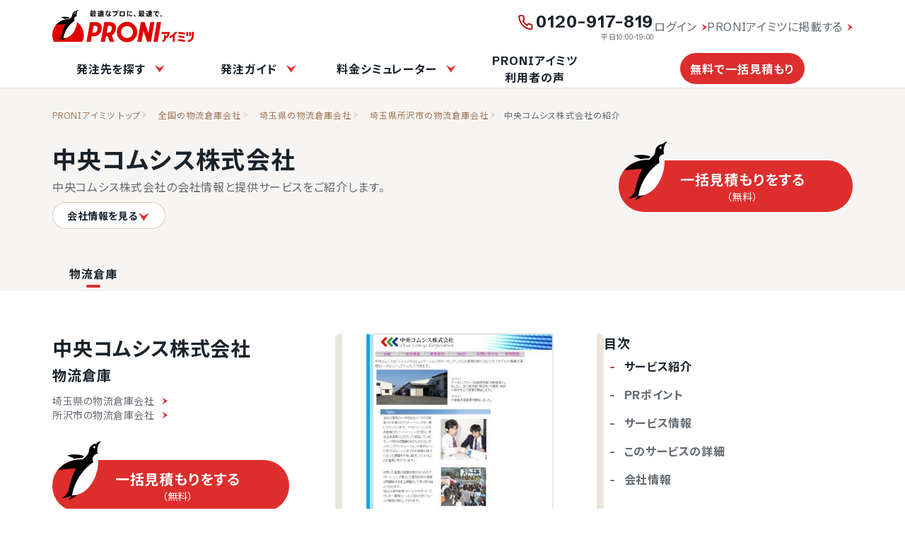

--- FILE ---
content_type: text/html; charset=utf-8
request_url: https://imitsu.jp/ct-logistics/pr-saitama/ci-tokorozawa-city/supplier/4002
body_size: 23830
content:
<!DOCTYPE html>
<html lang="ja">

<head>
    <meta name="viewport" content="width=device-width, initial-scale=1, maximum-scale=1, user-scalable=no">
            <title>中央コムシス株式会社（埼玉県所沢市）の紹介｜PRONIアイミツ</title>
        <meta property="og:title" content="中央コムシス株式会社（埼玉県所沢市）の紹介｜PRONIアイミツ">
        <meta name="robots" content="all">
    <meta name="description" content="中央コムシス株式会社（埼玉県所沢市）のサービス情報です。提供サービスの実績やサービスPRなど、物流倉庫のサービス情報を中心にまとめています。他社サービスとの比較も簡単">
    <meta name="thumbnail" content="https://imitsu.jp/img/site/common/proni/img_ogp_thumb.webp">
    <meta name="twitter:card" content="summary_large_image" />
    <link rel="shortcut icon" href="/favicon.ico">
    <meta property="og:type" content="website">
    <meta property="og:url" content="https://imitsu.jp/ct-logistics/pr-saitama/ci-tokorozawa-city/supplier/4002">
    <meta property="og:image" content="https://imitsu.jp/img/site/common/proni/img_ogp_thumb.webp">
    <meta property="og:site_name" content="PRONIアイミツ">
    <meta property="og:description" content="中央コムシス株式会社（埼玉県所沢市）のサービス情報です。提供サービスの実績やサービスPRなど、物流倉庫のサービス情報を中心にまとめています。他社サービスとの比較も簡単">
                    <script type="application/ld+json">
{
    "@context": "https://schema.org",
    "@type": "Organization",
    "name": "中央コムシス株式会社",
    "address": "埼玉県所沢市林1-47-1",
    "telephone": "04-2949-8555",
    "brand": {
        "@type": "Corporation",
        "name": "中央コムシス株式会社",
        "description": "中央コムシス株式会社のサービス情報です。提供サービスの実績やサービスPRなどの情報をまとめています。他社サービスとの比較も簡単"
    }
}
</script>
    <link rel="canonical" href="https://imitsu.jp/ct-logistics/pr-saitama/ci-tokorozawa-city/supplier/4002">
            <link rel="preconnect" href="https://fonts.googleapis.com">
    <link rel="preconnect" href="https://fonts.gstatic.com" crossorigin>
    <link href="https://fonts.googleapis.com/css2?family=Noto+Sans+JP:wght@400;700&family=Schibsted+Grotesk:wght@400;700&display=swap" rel="stylesheet">
        <link rel="preload" as="style" href="https://imitsu.jp/site/css/supplier_new-04502738.css" /><link rel="stylesheet" href="https://imitsu.jp/site/css/supplier_new-04502738.css" />
                        <!-- Start VWO Async SmartCode -->
<link rel="preconnect" href="https://dev.visualwebsiteoptimizer.com" />
<script type='text/javascript' id='vwoCode'>
  window._vwo_code=window._vwo_code || (function() {
  var account_id=739113,
  version = 1.5,
  settings_tolerance=2000,
  library_tolerance=2500,
  use_existing_jquery=false,
  is_spa=1,
  hide_element='body',
  hide_element_style = 'opacity:0 !important;filter:alpha(opacity=0) !important;background:none !important',
  /* DO NOT EDIT BELOW THIS LINE */
  f=false,d=document,vwoCodeEl=d.querySelector('#vwoCode'),code={use_existing_jquery:function(){return use_existing_jquery},library_tolerance:function(){return library_tolerance},hide_element_style:function(){return'{'+hide_element_style+'}'},finish:function(){if(!f){f=true;var e=d.getElementById('_vis_opt_path_hides');if(e)e.parentNode.removeChild(e)}},finished:function(){return f},load:function(e){var t=d.createElement('script');t.fetchPriority='high';t.src=e;t.type='text/javascript';t.onerror=function(){_vwo_code.finish()};d.getElementsByTagName('head')[0].appendChild(t)},getVersion:function(){return version},getMatchedCookies:function(e){var t=[];if(document.cookie){t=document.cookie.match(e)||[]}return t},getCombinationCookie:function(){var e=code.getMatchedCookies(/(?:^|;)\s?(_vis_opt_exp_\d+_combi=[^;$]*)/gi);e=e.map(function(e){try{var t=decodeURIComponent(e);if(!/_vis_opt_exp_\d+_combi=(?:\d+,?)+\s*$/.test(t)){return''}return t}catch(e){return''}});var i=[];e.forEach(function(e){var t=e.match(/([\d,]+)/g);t&&i.push(t.join('-'))});return i.join('|')},init:function(){if(d.URL.indexOf('__vwo_disable__')>-1)return;window.settings_timer=setTimeout(function(){_vwo_code.finish()},settings_tolerance);var e=d.createElement('style'),t=hide_element?hide_element+'{'+hide_element_style+'}':'',i=d.getElementsByTagName('head')[0];e.setAttribute('id','_vis_opt_path_hides');vwoCodeEl&&e.setAttribute('nonce',vwoCodeEl.nonce);e.setAttribute('type','text/css');if(e.styleSheet)e.styleSheet.cssText=t;else e.appendChild(d.createTextNode(t));i.appendChild(e);var n=this.getCombinationCookie();this.load('https://dev.visualwebsiteoptimizer.com/j.php?a='+account_id+'&u='+encodeURIComponent(d.URL)+'&f='+ +is_spa+'&vn='+version+(n?'&c='+n:''));return settings_timer}};window._vwo_settings_timer = code.init();return code;}());
</script>
<!-- End VWO Async SmartCode -->
                <!-- Google Tag Manager -->
    <script>
        window.dataLayer = window.dataLayer || [];
        dataLayer.push(
            {
                'ip_address': '3.145.218.182',
                'access_time': '2026-01-30 11:33:00',
            }
        );
    </script>
        <script>
  (function(w,d,s,l,i){w[l]=w[l]||[];w[l].push({'gtm.start':
                new Date().getTime(),event:'gtm.js'});var f=d.getElementsByTagName(s)[0],
            j=d.createElement(s),dl=l!='dataLayer'?'&l='+l:'';j.async=true;j.src=
            'https://www.googletagmanager.com/gtm.js?id='+i+dl;f.parentNode.insertBefore(j,f);
        })(window,document,'script','dataLayer','GTM-MNC8GGZ');
</script>
    <!-- End Google Tag Manager -->
        </head>

<body>
    <!-- Google Tag Manager (noscript) -->
    <noscript>
    <iframe src="https://www.googletagmanager.com/ns.html?id=GTM-MNC8GGZ"
        height="0" width="0" style="display:none;visibility:hidden"></iframe>
</noscript>

    <!-- End Google Tag Manager (noscript) -->
    <div id="app">
                        <input type="checkbox" class="menu" id="menu-toggle">

<header class="header">
    <label for="menu-toggle" class="menu-icon">
        <i class="fal fa-bars open"></i>
    </label>
    <a href="https://imitsu.jp" class="ga_event logo-imitsu" data-ga-label="site_header">
        <svg width="270" height="63" viewBox="0 0 270 63" fill="none" xmlns="http://www.w3.org/2000/svg">
<g clip-path="url(#clip0_934_45473)">
<path d="M224.205 42.7567H208.469V46.2987H220.157C219.499 48.2721 218.285 49.9925 216.666 51.2069V48.4745H213.175V55.4066C213.175 57.0258 211.859 58.3414 210.24 58.3414V61.8834C213.782 61.8328 216.666 58.9486 216.666 55.4066C221.119 53.0791 224.205 48.4239 224.205 43.0603V42.7567ZM252.996 44.1229C249.1 43.1615 245.002 42.5543 240.802 42.4531V45.9951C245.002 46.1469 249.1 46.7541 252.996 47.8167V44.1229ZM252.136 54.5971V50.9539C248.544 50.1443 244.85 49.6383 241.055 49.4865V53.0285C244.85 53.1803 248.544 53.6863 252.136 54.5971ZM239.992 59.9606C244.648 60.0618 249.202 60.7196 253.502 61.8834V58.1896C249.202 57.0764 244.648 56.4692 239.992 56.368V59.9606ZM264.483 42.7567H261.092V50.4479H264.483V42.7567ZM259.22 42.7567H255.83V50.4479H259.22V42.7567ZM266.456 42.7567V50.1949C266.456 54.5465 263.167 57.9366 258.967 58.392V61.934C265.09 61.4786 269.998 56.5704 269.998 50.2455V42.7567H266.456ZM223.598 51.1057V54.9513C225.875 54.0911 228.051 52.9273 230.075 51.6117V61.681H233.617V48.8287C235.742 46.9565 237.564 44.8819 239.031 42.7061H234.578C231.643 46.3493 227.899 49.2335 223.598 51.1057Z" fill="#E10000"/>
<path d="M94.2165 37.5954C94.5201 35.7738 94.5707 33.9016 94.3683 32.2824C93.9129 29.0441 91.8383 26.5647 89.2071 25.1985C86.7277 23.8323 83.2869 23.8829 83.2869 23.8829H71.9526L65.2734 61.6303H73.3694L75.2416 51.0043H78.9354C78.9354 51.0043 82.6291 51.0549 85.6145 49.6887C88.7517 48.2719 91.1805 45.6914 92.6985 42.5542C93.5081 40.935 93.9129 39.3664 94.2165 37.5954ZM86.2217 37.393C85.2603 42.9084 81.5665 43.971 79.2896 43.971H76.5066L78.8342 30.8657H82.3255C83.9953 30.8657 87.1831 31.9282 86.2217 37.393ZM199.666 23.8323L193.038 61.6303H201.134L207.762 23.8323H199.666ZM187.067 23.8323L183.474 44.3758L176.289 23.8323H168.952L162.324 61.6303H170.217L173.911 40.5808L181.248 61.6303H188.332L194.96 23.8323H187.067ZM142.691 23.2251C131.913 23.2251 123.16 31.9788 123.16 42.7566C123.16 53.5343 131.913 62.2881 142.691 62.2881C153.469 62.2881 162.222 53.5343 162.222 42.7566C162.222 31.9788 153.469 23.2251 142.691 23.2251ZM142.691 54.1921C136.366 54.1921 131.255 49.0815 131.255 42.7566C131.255 36.4316 136.366 31.3211 142.691 31.3211C149.016 31.3211 154.127 36.4316 154.127 42.7566C154.127 49.0815 149.016 54.1921 142.691 54.1921ZM116.379 25.1479C113.9 23.7817 110.459 23.8323 110.459 23.8323H99.1246L92.4961 61.6303H100.592C100.592 61.6303 102.414 51.4091 102.464 50.9031C103.021 50.9031 104.235 50.9031 105.753 50.8019L109.7 61.6303H118.302L113.596 49.0309C116.379 47.6648 118.504 45.3878 119.871 42.5036C120.63 40.8844 121.085 39.3664 121.389 37.5448C121.692 35.7232 121.743 33.851 121.54 32.2318C121.136 29.0441 119.061 26.5647 116.379 25.1479ZM113.444 37.393C112.483 42.9084 108.789 43.971 106.512 43.971H103.729L106.057 30.8657H109.548C111.218 30.8657 114.406 31.9282 113.444 37.393Z" fill="#E10000"/>
<path d="M56.9247 61.6306C58.8981 57.6332 59.9606 53.1805 59.9606 48.4241C59.9606 31.878 46.5517 18.4185 29.955 18.4185C13.3583 18.4185 0 31.878 0 48.4747C0 53.2311 1.11319 57.6838 3.03598 61.6812H56.9247V61.6306Z" fill="#E10000"/>
<path d="M17.2524 58.6957C20.6932 58.2403 23.6786 56.4693 25.8037 53.9393C24.2857 54.2429 22.7172 54.4453 21.098 54.3947C20.1872 56.1151 18.8716 57.5825 17.2524 58.6957ZM30.0035 17.1027C30.4589 17.1027 30.9649 17.1027 31.4203 17.1533C32.0781 16.4955 32.6853 15.8883 33.3431 15.2811C33.3431 15.2811 33.3431 15.2811 33.3937 15.2811C30.4589 14.1679 27.3217 13.5101 24.0327 13.5101C21.3004 13.5101 18.6186 13.9655 16.1392 14.7245C18.7198 15.4329 21.1486 16.4955 23.4256 17.7605C25.5507 17.3557 27.7771 17.1027 30.0035 17.1027ZM50.2434 0C49.4844 0.252999 48.7254 0.505997 48.0676 0.860195C47.0556 1.36619 46.0942 1.97339 45.234 2.73238C41.439 2.98538 38.4031 5.86957 38.0489 9.61394C37.6947 11.6379 37.6947 13.2065 34.3045 16.2931C33.5961 16.9509 32.8371 17.7099 32.0275 18.5195C31.3697 18.4689 30.7119 18.4689 30.0541 18.4689C20.7944 18.4689 12.5466 22.6687 7.03125 29.2466C12.9514 28.3358 19.0234 27.7792 25.1965 27.5768C22.8184 31.726 21.5028 35.5716 20.1872 39.6702C18.6692 44.5783 18.2138 48.5251 16.797 51.4093C15.5826 53.8887 13.5586 55.8621 11.1298 57.0765C11.231 57.0765 11.2816 57.0765 11.3828 57.0765C14.9754 57.1271 18.315 56.1657 21.1486 54.4453C23.5268 40.6822 31.4709 28.8418 42.5016 21.2519C41.9956 20.3917 41.692 19.3797 41.692 18.3171C41.7426 15.4329 43.969 13.1053 46.8026 12.9029C46.499 11.7391 46.3472 10.5247 46.3472 9.25975C46.3978 5.56597 47.8652 2.32759 50.2434 0ZM43.3618 7.43816C42.7546 7.43816 42.2992 6.93216 42.2992 6.32496C42.2992 5.71777 42.8052 5.26237 43.4124 5.26237C44.0196 5.26237 44.475 5.76837 44.475 6.37556C44.475 6.98276 43.9184 7.43816 43.3618 7.43816Z" fill="black"/>
<path d="M47.0049 24.9459C47.0555 24.5917 47.1061 24.2375 47.1061 23.8833C47.5109 20.0377 47.5109 15.9391 46.7519 12.8525C43.9689 13.0549 41.7425 15.3825 41.6919 18.2667C41.6919 19.3293 41.9449 20.3413 42.5015 21.2015C31.4708 28.7914 23.5266 40.6318 21.1484 54.3949C35.8224 54.7997 45.2845 39.215 47.0049 24.9459Z" fill="white"/>
<path d="M43.3595 7.43818C43.9463 7.43818 44.4221 6.96244 44.4221 6.37558C44.4221 5.78873 43.9463 5.31299 43.3595 5.31299C42.7726 5.31299 42.2969 5.78873 42.2969 6.37558C42.2969 6.96244 42.7726 7.43818 43.3595 7.43818Z" fill="white"/>
<path d="M72.9681 11.1318V7.33684H71.7537V6.12245H83.6447V7.33684H77.4209V12.3462C78.1799 12.0932 78.7871 11.7896 79.3437 11.3848C78.8377 10.8282 78.3823 10.1704 78.0281 9.41143L79.0907 9.00663H77.8257V7.74164H81.3677H81.6207H81.7725L82.8857 7.94404C82.6327 9.31023 82.1267 10.3728 81.4183 11.2836C82.0761 11.739 82.8857 12.0426 83.6953 12.2956L82.7845 13.51C81.9243 13.2064 81.1147 12.8016 80.4063 12.2956C79.7485 12.8016 79.0401 13.2064 78.1799 13.51L77.4209 12.6498V13.51H75.8523V12.0426C74.5873 12.245 73.0187 12.4474 72.0067 12.5486L71.7031 11.233C72.0573 11.233 72.4621 11.1824 72.9681 11.1318ZM82.2279 1.87207V5.66705H73.1705V1.87207H82.2279ZM75.8523 7.84284V7.33684H74.5367V7.84284H75.8523ZM75.8523 9.41143V8.90543H74.5367V9.41143H75.8523ZM75.8523 10.9294V10.4234H74.5367V11.0306C74.9921 10.98 75.3969 10.98 75.8523 10.9294ZM74.7897 3.39006H80.5581V2.88406H74.7897V3.39006ZM74.7897 4.70565H80.5581V4.19966H74.7897V4.70565ZM80.3051 10.4234C80.6087 10.0186 80.8617 9.56323 81.0641 9.00663H79.3437C79.5967 9.56323 79.9003 10.0186 80.3051 10.4234Z" fill="black"/>
<path d="M89.8147 11.4355V4.85752H91.5351C91.4339 4.50332 91.2821 4.09853 91.1303 3.74433H89.4099V2.47934H92.8507V1.61914H94.5205V2.47934H98.113V3.74433H96.3926C96.2408 4.09853 96.0384 4.50332 95.836 4.85752H96.089H96.848H97.7082V10.4741C97.7082 11.1319 97.5058 11.4861 96.9998 11.5873C96.6456 11.6379 96.0385 11.6379 95.6337 11.6379L95.4819 10.9801H93.0531V11.2331H91.8387V8.1465H92.4965H93.0025V7.69111H91.6363V6.62851H93.0025V6.12251H91.3327V11.5873H90.0677C90.5737 11.8403 91.0797 11.9415 91.6869 11.9415C93.1037 11.9921 96.5445 11.9921 98.2142 11.8909L97.9612 13.2571C96.3421 13.3077 93.0531 13.3077 91.4339 13.2571C90.2195 13.2065 89.4605 12.9535 88.6003 12.0933C87.9425 12.6499 87.3353 13.1053 86.7281 13.4595L86.0703 11.9921C86.5257 11.7391 87.0823 11.4355 87.6389 11.0813V8.0959H86.2727V6.62851H89.2075V10.8283C89.4099 11.1319 89.6123 11.2837 89.8147 11.4355ZM87.6389 1.92274C88.3979 2.73233 88.9545 3.49133 89.3593 4.19973L87.8919 5.00932C87.5883 4.25033 87.0823 3.49133 86.3739 2.68173L87.6389 1.92274ZM94.3687 4.85752C94.5205 4.45272 94.6723 4.09853 94.7735 3.74433H92.5977C92.7495 4.14913 92.9013 4.55392 92.9519 4.85752H94.3687ZM94.2675 9.86689V9.2091H93.0531V9.86689H94.2675ZM95.4819 8.1465V10.3729C95.6337 10.3729 95.8361 10.3729 95.8867 10.3729C95.9879 10.3729 96.0385 10.3223 96.0385 10.2211V6.17311H94.2675V6.67911H95.6843V7.74171H94.2675V8.1971H95.4819V8.1465Z" fill="black"/>
<path d="M103.736 3.69348C103.888 3.03568 103.989 2.42849 104.04 1.82129L105.862 2.02369C105.76 2.52969 105.659 3.08628 105.558 3.64288H107.278V5.26207H105.153C104.495 7.43786 103.585 9.76544 102.674 11.1316L101.055 10.1702C101.965 8.90525 102.775 7.08366 103.332 5.21147H101.51V3.69348H103.736ZM109.91 5.91987C109.859 6.32466 109.859 6.83066 109.859 7.23546C109.859 7.99445 109.91 8.75345 109.91 9.46184C110.82 9.81604 111.63 10.3726 112.288 10.8786L111.276 12.2448C110.871 11.84 110.416 11.4858 109.91 11.1822C109.758 12.5484 108.948 13.3074 107.329 13.3074C105.659 13.3074 104.445 12.346 104.445 11.0304C104.445 9.91724 105.406 8.90525 107.228 8.90525C107.531 8.90525 107.886 8.95585 108.189 9.00645C108.139 8.44985 108.139 7.84265 108.139 7.28606C108.139 6.83066 108.139 6.32466 108.139 5.91987H109.91ZM107.228 10.2714C106.418 10.2714 105.963 10.575 105.963 11.0304C105.963 11.4352 106.368 11.7894 107.127 11.7894C107.936 11.7894 108.29 11.4858 108.29 10.6762C108.29 10.575 108.29 10.5244 108.29 10.4232C107.886 10.322 107.531 10.2714 107.228 10.2714ZM111.579 6.42586C110.77 5.81867 109.302 5.00907 108.189 4.60427L108.999 3.18748C110.112 3.64288 111.63 4.45247 112.44 5.00907L111.579 6.42586Z" fill="black"/>
<path d="M123.47 3.28883L124.937 4.09843C123.925 8.6018 121.699 11.6884 117.6 13.4088L116.284 11.8402C120.13 10.3728 122.002 8.0452 122.66 5.05982H114.969V3.28883H123.47ZM126.607 2.27684C126.607 3.03583 125.999 3.64303 125.24 3.64303C124.481 3.64303 123.874 3.03583 123.874 2.27684C123.874 1.51784 124.481 0.910645 125.24 0.910645C125.999 0.910645 126.607 1.51784 126.607 2.27684ZM124.431 2.27684C124.431 2.73223 124.785 3.08643 125.24 3.08643C125.696 3.08643 126.05 2.73223 126.05 2.27684C126.05 1.82144 125.696 1.46724 125.24 1.46724C124.785 1.46724 124.431 1.82144 124.431 2.27684Z" fill="black"/>
<path d="M138.492 3.33936V12.6497H128.523V3.33936H138.492ZM136.518 10.8281V5.16094H130.446V10.8281H136.518Z" fill="black"/>
<path d="M142.594 8.09602C142.594 5.97083 142.897 3.74444 143.353 1.92285L145.225 2.22645C144.719 3.94684 144.415 6.02143 144.415 8.04542C144.415 9.81641 144.618 11.385 145.124 12.7006L143.302 13.2572C142.796 11.8404 142.594 10.0694 142.594 8.09602ZM152.714 12.397C151.853 12.4982 150.892 12.5488 150.184 12.5488C147.806 12.5488 146.035 12.0934 146.035 10.6766C146.035 10.12 146.186 9.51281 146.591 8.60201L148.21 8.85501C147.957 9.41161 147.856 9.76581 147.856 10.0694C147.856 10.6766 148.615 10.879 150.184 10.879C150.993 10.879 151.904 10.7778 152.764 10.626V12.397H152.714ZM150.589 3.64324C151.246 3.64324 151.854 3.64324 152.41 3.69384L152.36 5.36363C151.702 5.31303 150.892 5.26243 150.083 5.26243C148.818 5.26243 147.35 5.36363 146.237 5.46483L146.136 3.79504C147.451 3.69384 149.121 3.64324 150.589 3.64324Z" fill="black"/>
<path d="M156.562 9.66455C157.473 10.4741 158.535 11.6379 159.244 12.4475L157.776 13.6619C157.22 12.9029 156.157 11.5873 155.297 10.7777L156.562 9.66455Z" fill="black"/>
<path d="M165.562 11.1318V7.33684H164.347V6.12245H176.238V7.33684H170.015V12.3462C170.774 12.0932 171.381 11.7896 171.937 11.3848C171.431 10.8282 170.976 10.1704 170.622 9.41143L171.684 9.00663H170.419V7.74164H173.961H174.214H174.366L175.479 7.94404C175.226 9.31023 174.72 10.3728 174.012 11.2836C174.67 11.739 175.479 12.0426 176.289 12.2956L175.378 13.51C174.518 13.2064 173.708 12.8016 173 12.2956C172.342 12.8016 171.634 13.2064 170.774 13.51L170.015 12.6498V13.51H168.446V12.0426C167.181 12.245 165.612 12.4474 164.6 12.5486L164.297 11.233C164.702 11.233 165.106 11.1824 165.562 11.1318ZM174.872 1.87207V5.66705H165.815V1.87207H174.872ZM168.446 7.84284V7.33684H167.13V7.84284H168.446ZM168.446 9.41143V8.90543H167.13V9.41143H168.446ZM168.446 10.9294V10.4234H167.13V11.0306C167.586 10.98 168.041 10.98 168.446 10.9294ZM167.434 3.39006H173.202V2.88406H167.434V3.39006ZM167.434 4.70565H173.202V4.19966H167.434V4.70565ZM172.899 10.4234C173.202 10.0186 173.455 9.56323 173.658 9.00663H171.937C172.19 9.56323 172.545 10.0186 172.899 10.4234Z" fill="black"/>
<path d="M184.386 11.8403C185.803 11.8909 189.193 11.8909 190.863 11.7897L190.559 13.3583C188.99 13.4089 185.701 13.4089 184.133 13.3583C182.919 13.3077 182.16 13.0547 181.299 12.1439C180.642 12.7511 179.984 13.2065 179.427 13.6113L178.719 11.9415C179.225 11.6885 179.832 11.3343 180.389 10.9295V8.2477H178.921V6.72971H181.957V10.7777C182.716 11.5873 183.425 11.7897 184.386 11.8403ZM180.287 1.87214C181.148 2.68173 181.805 3.39013 182.261 4.09853C181.755 4.40212 181.249 4.70572 180.793 5.00932C180.389 4.25033 179.832 3.49133 179.022 2.73233L180.287 1.87214ZM183.172 11.4355L182.16 10.1199C183.222 9.71509 184.335 9.0067 185.094 8.1971H182.767V4.45272H185.55V3.89613H182.311V2.58053H185.55V1.61914H187.219V2.58053H190.711V3.89613H187.219V4.50332H190.104V8.2477H187.725C188.535 9.0067 189.749 9.71509 190.812 10.0693L189.749 11.4861C188.889 11.0307 187.978 10.3729 187.219 9.61389V11.5367H185.55V9.71509C184.841 10.4235 183.981 11.0307 183.172 11.4355ZM184.335 6.93211H185.55V5.76832H184.335V6.93211ZM188.484 6.93211V5.76832H187.219V6.93211H188.484Z" fill="black"/>
<path d="M199.824 3.13691C200.988 3.03571 202.404 2.88391 203.416 2.78271L203.619 4.5537C203.012 4.6043 201.949 4.7055 201.494 4.8067C201.241 4.8573 200.735 5.1103 200.532 5.2621C199.014 6.27409 198.205 7.48849 198.205 8.90528C198.205 10.3221 199.419 11.2329 202.657 11.3847L202.404 13.1557C198.559 13.0039 196.333 11.6377 196.333 9.00648C196.333 7.43789 197.091 6.0211 198.407 4.9079C197.091 5.0597 194.815 5.2115 193.246 5.3127L193.195 3.54171C195.017 3.49111 198.458 3.28871 199.824 3.13691ZM202 6.0717C202.354 6.52709 202.759 7.13429 203.062 7.74149L202.151 8.24748C201.898 7.69089 201.544 7.08369 201.139 6.57769L202 6.0717ZM203.568 5.3633C203.922 5.8187 204.327 6.42589 204.631 6.98249L203.72 7.48849C203.467 6.93189 203.113 6.32469 202.708 5.8187L203.568 5.3633Z" fill="black"/>
<path d="M209.534 11.8906C209.534 12.852 208.775 13.6616 207.763 13.6616C206.802 13.6616 205.992 12.852 205.992 11.8906C205.992 10.8786 206.802 10.1196 207.763 10.1196C208.775 10.1196 209.534 10.8786 209.534 11.8906ZM206.751 11.8906C206.751 12.4472 207.207 12.9026 207.763 12.9026C208.32 12.9026 208.826 12.4472 208.826 11.8906C208.826 11.334 208.37 10.828 207.763 10.828C207.156 10.828 206.751 11.334 206.751 11.8906Z" fill="black"/>
</g>
<defs>
<clipPath id="clip0_934_45473">
<rect width="270" height="62.2376" fill="white"/>
</clipPath>
</defs>
</svg>

        <svg width="270" height="63" viewBox="0 0 270 63" fill="none" xmlns="http://www.w3.org/2000/svg">
<g clip-path="url(#clip0_2035_17922)">
<path d="M224.205 42.7569H208.469V46.2989H220.157C219.5 48.2723 218.285 49.9926 216.666 51.207V48.4747H213.175V55.4068C213.175 57.026 211.859 58.3416 210.24 58.3416V61.8836C213.782 61.833 216.666 58.9488 216.666 55.4068C221.119 53.0792 224.205 48.4241 224.205 43.0605V42.7569ZM252.997 44.1231C249.1 43.1617 245.002 42.5545 240.802 42.4533V45.9953C245.002 46.1471 249.1 46.7543 252.997 47.8169V44.1231ZM252.136 54.5972V50.954C248.544 50.1444 244.85 49.6385 241.055 49.4867V53.0286C244.85 53.1804 248.544 53.6864 252.136 54.5972ZM239.992 59.9608C244.648 60.062 249.202 60.7198 253.503 61.8836V58.1898C249.202 57.0766 244.648 56.4694 239.992 56.3682V59.9608ZM264.483 42.7569H261.093V50.448H264.483V42.7569ZM259.22 42.7569H255.83V50.448H259.22V42.7569ZM266.456 42.7569V50.195C266.456 54.5466 263.167 57.9368 258.967 58.3922V61.9342C265.09 61.4788 269.998 56.5706 269.998 50.2456V42.7569H266.456ZM223.598 51.1058V54.9514C225.875 54.0912 228.051 52.9274 230.075 51.6118V61.6812H233.617V48.8289C235.742 46.9567 237.564 44.8821 239.031 42.7063H234.578C231.644 46.3495 227.899 49.2337 223.598 51.1058Z" fill="#E10000"/>
<path d="M94.2166 37.5956C94.5202 35.774 94.5708 33.9018 94.3684 32.2826C93.913 29.0442 91.8384 26.5648 89.2072 25.1987C86.7278 23.8325 83.2871 23.8831 83.2871 23.8831H71.9527L65.2736 61.6304H73.3695L75.2417 51.0045H78.9355C78.9355 51.0045 82.6293 51.0551 85.6146 49.6889C88.7518 48.2721 91.1806 45.6915 92.6986 42.5543C93.5082 40.9352 93.913 39.3666 94.2166 37.5956ZM86.2218 37.3932C85.2604 42.9085 81.5667 43.9711 79.2897 43.9711H76.5067L78.8343 30.8658H82.3257C83.9954 30.8658 87.1832 31.9284 86.2218 37.3932ZM199.666 23.8325L193.038 61.6304H201.134L207.762 23.8325H199.666ZM187.067 23.8325L183.474 44.3759L176.289 23.8325H168.952L162.324 61.6304H170.217L173.911 40.581L181.248 61.6304H188.332L194.961 23.8325H187.067ZM142.691 23.2253C131.913 23.2253 123.16 31.979 123.16 42.7567C123.16 53.5345 131.913 62.2882 142.691 62.2882C153.469 62.2882 162.223 53.5345 162.223 42.7567C162.223 31.979 153.469 23.2253 142.691 23.2253ZM142.691 54.1923C136.366 54.1923 131.256 49.0817 131.256 42.7567C131.256 36.4318 136.366 31.3212 142.691 31.3212C149.016 31.3212 154.127 36.4318 154.127 42.7567C154.127 49.0817 149.016 54.1923 142.691 54.1923ZM116.379 25.1481C113.9 23.7819 110.459 23.8325 110.459 23.8325H99.1248L92.4962 61.6304H100.592C100.592 61.6304 102.414 51.4093 102.464 50.9033C103.021 50.9033 104.235 50.9033 105.753 50.8021L109.7 61.6304H118.302L113.596 49.0311C116.379 47.6649 118.504 45.3879 119.871 42.5037C120.63 40.8846 121.085 39.3666 121.389 37.545C121.692 35.7234 121.743 33.8512 121.54 32.232C121.136 29.0442 119.061 26.5648 116.379 25.1481ZM113.444 37.3932C112.483 42.9085 108.789 43.9711 106.512 43.9711H103.729L106.057 30.8658H109.548C111.218 30.8658 114.406 31.9284 113.444 37.3932Z" fill="#E10000"/>
<path d="M56.9247 61.6304C58.8981 57.6331 59.9606 53.1803 59.9606 48.4239C59.9606 31.8778 46.5517 18.4183 29.955 18.4183C13.3583 18.4183 0 31.8778 0 48.4745C0 53.2309 1.11319 57.6837 3.03598 61.681H56.9247V61.6304Z" fill="#E10000"/>
<path d="M17.2524 58.6957C20.6932 58.2403 23.6786 56.4693 25.8037 53.9393C24.2857 54.2429 22.7172 54.4453 21.098 54.3947C20.1872 56.1151 18.8716 57.5825 17.2524 58.6957ZM30.0035 17.1027C30.4589 17.1027 30.9649 17.1027 31.4203 17.1533C32.0781 16.4955 32.6853 15.8883 33.3431 15.2811C33.3431 15.2811 33.3431 15.2811 33.3937 15.2811C30.4589 14.1679 27.3217 13.5101 24.0327 13.5101C21.3004 13.5101 18.6186 13.9655 16.1392 14.7245C18.7198 15.4329 21.1486 16.4955 23.4256 17.7605C25.5507 17.3557 27.7771 17.1027 30.0035 17.1027ZM50.2434 0C49.4844 0.252999 48.7254 0.505997 48.0676 0.860195C47.0556 1.36619 46.0942 1.97339 45.234 2.73238C41.439 2.98538 38.4031 5.86957 38.0489 9.61394C37.6947 11.6379 37.6947 13.2065 34.3045 16.2931C33.5961 16.9509 32.8371 17.7099 32.0275 18.5195C31.3697 18.4689 30.7119 18.4689 30.0541 18.4689C20.7944 18.4689 12.5466 22.6687 7.03125 29.2466C12.9514 28.3358 19.0234 27.7792 25.1965 27.5768C22.8184 31.726 21.5028 35.5716 20.1872 39.6702C18.6692 44.5783 18.2138 48.5251 16.797 51.4093C15.5826 53.8887 13.5586 55.8621 11.1298 57.0765C11.231 57.0765 11.2816 57.0765 11.3828 57.0765C14.9754 57.1271 18.315 56.1657 21.1486 54.4453C23.5268 40.6822 31.4709 28.8418 42.5016 21.2519C41.9956 20.3917 41.692 19.3797 41.692 18.3171C41.7426 15.4329 43.969 13.1053 46.8026 12.9029C46.499 11.7391 46.3472 10.5247 46.3472 9.25974C46.3978 5.56597 47.8652 2.32759 50.2434 0ZM43.3618 7.43816C42.7546 7.43816 42.2992 6.93216 42.2992 6.32496C42.2992 5.71777 42.8052 5.26237 43.4124 5.26237C44.0196 5.26237 44.475 5.76837 44.475 6.37556C44.475 6.98276 43.9184 7.43816 43.3618 7.43816Z" fill="#555555"/>
<path d="M47.005 24.9457C47.0556 24.5915 47.1062 24.2373 47.1062 23.8831C47.511 20.0375 47.511 15.9389 46.752 12.8523C43.969 13.0547 41.7426 15.3823 41.692 18.2665C41.692 19.3291 41.945 20.3411 42.5016 21.2013C31.4709 28.7912 23.5267 40.6316 21.1486 54.3947C35.8225 54.7995 45.2846 39.2148 47.005 24.9457Z" fill="white"/>
<path d="M43.3596 7.43816C43.9464 7.43816 44.4222 6.96242 44.4222 6.37557C44.4222 5.78871 43.9464 5.31297 43.3596 5.31297C42.7727 5.31297 42.297 5.78871 42.297 6.37557C42.297 6.96242 42.7727 7.43816 43.3596 7.43816Z" fill="white"/>
<path d="M72.9681 11.1318V7.33681H71.7537V6.12242H83.6447V7.33681H77.4209V12.3462C78.1799 12.0932 78.7871 11.7896 79.3437 11.3848C78.8377 10.8282 78.3823 10.1704 78.0281 9.4114L79.0907 9.0066H77.8257V7.74161H81.3677H81.6207H81.7725L82.8857 7.944C82.6327 9.3102 82.1267 10.3728 81.4183 11.2836C82.0761 11.739 82.8857 12.0426 83.6953 12.2956L82.7845 13.51C81.9243 13.2064 81.1147 12.8016 80.4063 12.2956C79.7485 12.8016 79.0401 13.2064 78.1799 13.51L77.4209 12.6498V13.51H75.8523V12.0426C74.5873 12.245 73.0187 12.4474 72.0067 12.5486L71.7031 11.233C72.0573 11.233 72.4621 11.1824 72.9681 11.1318ZM82.2279 1.87204V5.66702H73.1705V1.87204H82.2279ZM75.8523 7.8428V7.33681H74.5367V7.8428H75.8523ZM75.8523 9.4114V8.9054H74.5367V9.4114H75.8523ZM75.8523 10.9294V10.4234H74.5367V11.0306C74.9921 10.98 75.3969 10.98 75.8523 10.9294ZM74.7897 3.39003H80.5581V2.88403H74.7897V3.39003ZM74.7897 4.70562H80.5581V4.19963H74.7897V4.70562ZM80.3051 10.4234C80.6087 10.0186 80.8617 9.56319 81.0641 9.0066H79.3437C79.5967 9.56319 79.9003 10.0186 80.3051 10.4234Z" fill="#E10000"/>
<path d="M89.8147 11.4355V4.85752H91.5351C91.4339 4.50332 91.2821 4.09853 91.1303 3.74433H89.4099V2.47934H92.8507V1.61914H94.5205V2.47934H98.113V3.74433H96.3926C96.2408 4.09853 96.0384 4.50332 95.836 4.85752H96.089H96.848H97.7082V10.4741C97.7082 11.1319 97.5058 11.4861 96.9998 11.5873C96.6456 11.6379 96.0385 11.6379 95.6337 11.6379L95.4819 10.9801H93.0531V11.2331H91.8387V8.1465H92.4965H93.0025V7.6911H91.6363V6.62851H93.0025V6.12251H91.3327V11.5873H90.0677C90.5737 11.8403 91.0797 11.9415 91.6869 11.9415C93.1037 11.9921 96.5445 11.9921 98.2142 11.8909L97.9612 13.2571C96.3421 13.3077 93.0531 13.3077 91.4339 13.2571C90.2195 13.2065 89.4605 12.9535 88.6003 12.0933C87.9425 12.6499 87.3353 13.1053 86.7281 13.4595L86.0703 11.9921C86.5257 11.7391 87.0823 11.4355 87.6389 11.0813V8.0959H86.2727V6.62851H89.2075V10.8283C89.4099 11.1319 89.6123 11.2837 89.8147 11.4355ZM87.6389 1.92274C88.3979 2.73233 88.9545 3.49133 89.3593 4.19973L87.8919 5.00932C87.5883 4.25032 87.0823 3.49133 86.3739 2.68173L87.6389 1.92274ZM94.3687 4.85752C94.5205 4.45272 94.6723 4.09853 94.7735 3.74433H92.5977C92.7495 4.14913 92.9013 4.55392 92.9519 4.85752H94.3687ZM94.2675 9.86689V9.2091H93.0531V9.86689H94.2675ZM95.4819 8.1465V10.3729C95.6337 10.3729 95.8361 10.3729 95.8867 10.3729C95.9879 10.3729 96.0385 10.3223 96.0385 10.2211V6.17311H94.2675V6.67911H95.6843V7.7417H94.2675V8.1971H95.4819V8.1465Z" fill="#E10000"/>
<path d="M103.736 3.69348C103.888 3.03568 103.989 2.42849 104.04 1.82129L105.862 2.02369C105.76 2.52968 105.659 3.08628 105.558 3.64288H107.278V5.26207H105.153C104.495 7.43786 103.585 9.76544 102.674 11.1316L101.055 10.1702C101.965 8.90525 102.775 7.08366 103.332 5.21147H101.51V3.69348H103.736ZM109.91 5.91987C109.859 6.32466 109.859 6.83066 109.859 7.23546C109.859 7.99445 109.91 8.75345 109.91 9.46184C110.82 9.81604 111.63 10.3726 112.288 10.8786L111.276 12.2448C110.871 11.84 110.416 11.4858 109.91 11.1822C109.758 12.5484 108.948 13.3074 107.329 13.3074C105.659 13.3074 104.445 12.346 104.445 11.0304C104.445 9.91724 105.406 8.90525 107.228 8.90525C107.531 8.90525 107.886 8.95585 108.189 9.00645C108.139 8.44985 108.139 7.84265 108.139 7.28606C108.139 6.83066 108.139 6.32466 108.139 5.91987H109.91ZM107.228 10.2714C106.418 10.2714 105.963 10.575 105.963 11.0304C105.963 11.4352 106.368 11.7894 107.127 11.7894C107.936 11.7894 108.29 11.4858 108.29 10.6762C108.29 10.575 108.29 10.5244 108.29 10.4232C107.886 10.322 107.531 10.2714 107.228 10.2714ZM111.579 6.42586C110.77 5.81867 109.302 5.00907 108.189 4.60427L108.999 3.18748C110.112 3.64288 111.63 4.45247 112.44 5.00907L111.579 6.42586Z" fill="#E10000"/>
<path d="M123.47 3.28883L124.937 4.09843C123.925 8.6018 121.699 11.6884 117.6 13.4088L116.284 11.8402C120.13 10.3728 122.002 8.0452 122.66 5.05982H114.969V3.28883H123.47ZM126.607 2.27684C126.607 3.03583 125.999 3.64303 125.24 3.64303C124.481 3.64303 123.874 3.03583 123.874 2.27684C123.874 1.51784 124.481 0.910645 125.24 0.910645C125.999 0.910645 126.607 1.51784 126.607 2.27684ZM124.431 2.27684C124.431 2.73223 124.785 3.08643 125.24 3.08643C125.696 3.08643 126.05 2.73223 126.05 2.27684C126.05 1.82144 125.696 1.46724 125.24 1.46724C124.785 1.46724 124.431 1.82144 124.431 2.27684Z" fill="#E10000"/>
<path d="M138.492 3.33936V12.6497H128.523V3.33936H138.492ZM136.518 10.8281V5.16094H130.446V10.8281H136.518Z" fill="#E10000"/>
<path d="M142.594 8.09601C142.594 5.97083 142.897 3.74444 143.353 1.92285L145.225 2.22645C144.719 3.94684 144.415 6.02143 144.415 8.04541C144.415 9.8164 144.618 11.385 145.124 12.7006L143.302 13.2572C142.796 11.8404 142.594 10.0694 142.594 8.09601ZM152.714 12.397C151.853 12.4982 150.892 12.5488 150.184 12.5488C147.806 12.5488 146.035 12.0934 146.035 10.6766C146.035 10.12 146.186 9.51281 146.591 8.60201L148.21 8.85501C147.957 9.41161 147.856 9.76581 147.856 10.0694C147.856 10.6766 148.615 10.879 150.184 10.879C150.993 10.879 151.904 10.7778 152.764 10.626V12.397H152.714ZM150.589 3.64324C151.246 3.64324 151.854 3.64324 152.41 3.69384L152.36 5.36363C151.702 5.31303 150.892 5.26243 150.083 5.26243C148.818 5.26243 147.35 5.36363 146.237 5.46483L146.136 3.79504C147.451 3.69384 149.121 3.64324 150.589 3.64324Z" fill="#E10000"/>
<path d="M156.562 9.66455C157.473 10.4741 158.535 11.6379 159.244 12.4475L157.776 13.6619C157.22 12.9029 156.157 11.5873 155.297 10.7777L156.562 9.66455Z" fill="#E10000"/>
<path d="M165.562 11.1318V7.33684H164.347V6.12245H176.238V7.33684H170.015V12.3462C170.774 12.0932 171.381 11.7896 171.937 11.3848C171.431 10.8282 170.976 10.1704 170.622 9.41143L171.684 9.00663H170.419V7.74164H173.961H174.214H174.366L175.479 7.94403C175.226 9.31023 174.72 10.3728 174.012 11.2836C174.67 11.739 175.479 12.0426 176.289 12.2956L175.378 13.51C174.518 13.2064 173.708 12.8016 173 12.2956C172.342 12.8016 171.634 13.2064 170.774 13.51L170.015 12.6498V13.51H168.446V12.0426C167.181 12.245 165.612 12.4474 164.6 12.5486L164.297 11.233C164.702 11.233 165.106 11.1824 165.562 11.1318ZM174.872 1.87207V5.66705H165.815V1.87207H174.872ZM168.446 7.84283V7.33684H167.13V7.84283H168.446ZM168.446 9.41143V8.90543H167.13V9.41143H168.446ZM168.446 10.9294V10.4234H167.13V11.0306C167.586 10.98 168.041 10.98 168.446 10.9294ZM167.434 3.39006H173.202V2.88406H167.434V3.39006ZM167.434 4.70565H173.202V4.19966H167.434V4.70565ZM172.899 10.4234C173.202 10.0186 173.455 9.56322 173.658 9.00663H171.937C172.19 9.56322 172.545 10.0186 172.899 10.4234Z" fill="#E10000"/>
<path d="M184.386 11.8403C185.803 11.8909 189.193 11.8909 190.863 11.7897L190.559 13.3583C188.99 13.4089 185.701 13.4089 184.133 13.3583C182.919 13.3077 182.16 13.0547 181.299 12.1439C180.642 12.7511 179.984 13.2065 179.427 13.6113L178.719 11.9415C179.225 11.6885 179.832 11.3343 180.389 10.9295V8.2477H178.921V6.72971H181.957V10.7777C182.716 11.5873 183.425 11.7897 184.386 11.8403ZM180.287 1.87214C181.148 2.68173 181.805 3.39013 182.261 4.09853C181.755 4.40212 181.249 4.70572 180.793 5.00932C180.389 4.25032 179.832 3.49133 179.022 2.73233L180.287 1.87214ZM183.172 11.4355L182.16 10.1199C183.222 9.71509 184.335 9.0067 185.094 8.1971H182.767V4.45272H185.55V3.89613H182.311V2.58053H185.55V1.61914H187.219V2.58053H190.711V3.89613H187.219V4.50332H190.104V8.2477H187.725C188.535 9.0067 189.749 9.71509 190.812 10.0693L189.749 11.4861C188.889 11.0307 187.978 10.3729 187.219 9.61389V11.5367H185.55V9.71509C184.841 10.4235 183.981 11.0307 183.172 11.4355ZM184.335 6.93211H185.55V5.76832H184.335V6.93211ZM188.484 6.93211V5.76832H187.219V6.93211H188.484Z" fill="#E10000"/>
<path d="M199.824 3.13691C200.988 3.03571 202.404 2.88391 203.416 2.78271L203.619 4.5537C203.012 4.6043 201.949 4.7055 201.494 4.8067C201.241 4.8573 200.735 5.1103 200.532 5.2621C199.014 6.27409 198.205 7.48849 198.205 8.90528C198.205 10.3221 199.419 11.2329 202.657 11.3847L202.404 13.1557C198.559 13.0039 196.332 11.6377 196.332 9.00648C196.332 7.43789 197.091 6.0211 198.407 4.9079C197.091 5.0597 194.815 5.2115 193.246 5.3127L193.195 3.54171C195.017 3.49111 198.458 3.28871 199.824 3.13691ZM202 6.0717C202.354 6.52709 202.759 7.13429 203.062 7.74149L202.151 8.24748C201.898 7.69089 201.544 7.08369 201.139 6.57769L202 6.0717ZM203.568 5.3633C203.922 5.8187 204.327 6.42589 204.631 6.98249L203.72 7.48849C203.467 6.93189 203.113 6.32469 202.708 5.8187L203.568 5.3633Z" fill="#E10000"/>
<path d="M209.534 11.8906C209.534 12.852 208.775 13.6616 207.763 13.6616C206.802 13.6616 205.992 12.852 205.992 11.8906C205.992 10.8786 206.802 10.1196 207.763 10.1196C208.775 10.1196 209.534 10.8786 209.534 11.8906ZM206.751 11.8906C206.751 12.4472 207.207 12.9026 207.763 12.9026C208.32 12.9026 208.826 12.4472 208.826 11.8906C208.826 11.334 208.37 10.828 207.763 10.828C207.207 10.828 206.751 11.334 206.751 11.8906Z" fill="#E10000"/>
</g>
<defs>
<clipPath id="clip0_2035_17922">
<rect width="270" height="62.2376" fill="white"/>
</clipPath>
</defs>
</svg>

    </a>
        <div class="spacer"></div>

            <a href="https://imitsu.jp/competition/select-category/supplier/4002?cv=gnav" class="ga_event cv-header primary-button" data-ga-label="site_header" rel="nofollow">
            無料で一括見積もり
        </a>
    
    <div class="telephone">
        <svg width="20" height="19" viewBox="0 0 20 19" fill="none" xmlns="http://www.w3.org/2000/svg">
<g id="a" clip-path="url(#clip0_2056_13872)">
<path id="Vector" d="M15.9994 13.4372V15.5049C15.9994 16.263 15.4177 16.8833 14.6987 16.8902C14.6595 16.8902 14.6137 16.8902 14.5745 16.8902C12.5614 16.6628 10.6332 15.9322 8.93379 14.7743C7.35203 13.7129 6.01864 12.3069 5.01207 10.639C3.90745 8.84019 3.22115 6.79323 3.00546 4.66356C2.94009 3.90543 3.46953 3.23689 4.18851 3.16797C4.22773 3.16797 4.26694 3.16797 4.30616 3.16797H6.26702C6.92064 3.16797 7.48275 3.67109 7.57426 4.35341C7.65923 5.01506 7.80956 5.66292 8.0318 6.2901C8.20827 6.79323 8.09716 7.35838 7.73767 7.74434L6.90757 8.61964C7.83571 10.3427 9.19524 11.7762 10.8293 12.7549L11.6594 11.8796C12.0254 11.5005 12.5614 11.3834 13.0385 11.5695C13.6333 11.8038 14.2477 11.9623 14.8752 12.0519C15.5354 12.1484 16.019 12.748 15.9994 13.451V13.4372Z" stroke="#B90A0A" stroke-width="1.4" stroke-linecap="round" stroke-linejoin="round"/>
</g>
<defs>
<clipPath id="clip0_2056_13872">
<rect width="20" height="19" fill="white"/>
</clipPath>
</defs>
</svg>

        <span class="number">0120-917-819</span>
        <span class="emphasis">平日10:00-19:00</span>
    </div>

    <span class="vertical-separator"></span>

    <div class="links">
        <div class="cv-supplier">
            <a href="https://partner.imitsu.jp/?cv=site_header" class="ga_event link-chevron-box" data-ga-label="site_header" rel="external noopener" target="_blank">PRONIアイミツに掲載する</a>
        </div>
        <div class="for-my-page-login">
                            <a class="ga_event login link-chevron-box" data-ga-label="site_header" href="https://imitsu.jp/login">ログイン</a>
                    </div>
    </div>
</header>


    
    <nav class="global-navigation-pc">
    <div class="first-menu-wrap">
        <ul class="first-menu">
            
                            <li class="first-menu-item first-menu-item--mega">
                    <div class="first-menu-item-inner">
                        <span class="first-menu-item-text has-no-link">発注先を探す<svg width="10" height="12" viewBox="0 0 10 12" fill="none" xmlns="http://www.w3.org/2000/svg">
<path fill-rule="evenodd" clip-rule="evenodd" d="M2.5 11.5L10 6.5L2.5 1.5L5.44404 6.5L2.5 11.5Z" fill="#DE2D2D"/>
</svg>
</span>
                        <div class="mega-menu">
                            <div class="mega-menu-container">
                                <ul class="mega-menu-arrow-list">
                                                                                                                    <li class="mega-menu-arrow-list-item">
                                            <a class="mega-menu-top-link ga_event" href="https://imitsu.jp/ct-logistics/search/">
                                                <svg width="24" height="25" viewBox="0 0 24 25" fill="none" xmlns="http://www.w3.org/2000/svg">
<circle cx="12" cy="12" r="12" transform="matrix(-1 0 0 1 24 0.5)" fill="#9F7356"/>
<path fill-rule="evenodd" clip-rule="evenodd" d="M15.2008 17.8984L6.80078 12.4984L15.2008 7.09844L11.9035 12.4984L15.2008 17.8984Z" fill="white"/>
</svg>

                                                物流倉庫会社一覧
                                            </a>
                                        </li>
                                                                    </ul>
                            </div>
                        </div>
                    </div>
                </li>
                        
                            <li class="first-menu-item first-menu-item--mega">
                    <div class="first-menu-item-inner">
                        <span class="first-menu-item-text has-no-link">発注ガイド<svg width="10" height="12" viewBox="0 0 10 12" fill="none" xmlns="http://www.w3.org/2000/svg">
<path fill-rule="evenodd" clip-rule="evenodd" d="M2.5 11.5L10 6.5L2.5 1.5L5.44404 6.5L2.5 11.5Z" fill="#DE2D2D"/>
</svg>
</span>
                        <div class="mega-menu">
                            <div class="mega-menu-container">
                                <ul class="mega-menu-arrow-list">
                                                                            <li class="mega-menu-arrow-list-item">
                                            <a class="mega-menu-top-link ga_event" href="https://imitsu.jp/ct-logistics/">
                                                <svg width="24" height="25" viewBox="0 0 24 25" fill="none" xmlns="http://www.w3.org/2000/svg">
<circle cx="12" cy="12" r="12" transform="matrix(-1 0 0 1 24 0.5)" fill="#9F7356"/>
<path fill-rule="evenodd" clip-rule="evenodd" d="M15.2008 17.8984L6.80078 12.4984L15.2008 7.09844L11.9035 12.4984L15.2008 17.8984Z" fill="white"/>
</svg>

                                                物流倉庫会社の発注ガイド
                                            </a>
                                        </li>
                                                                    </ul>
                            </div>
                        </div>
                    </div>
                </li>
                        
                            <li class="first-menu-item first-menu-item--mega">
                    <div class="first-menu-item-inner">
                        <span class="first-menu-item-text has-no-link">料金シミュレーター<svg width="10" height="12" viewBox="0 0 10 12" fill="none" xmlns="http://www.w3.org/2000/svg">
<path fill-rule="evenodd" clip-rule="evenodd" d="M2.5 11.5L10 6.5L2.5 1.5L5.44404 6.5L2.5 11.5Z" fill="#DE2D2D"/>
</svg>
</span>
                        <div class="mega-menu">
                            <div class="mega-menu-container">
                                <ul class="mega-menu-arrow-list">
                                                                                                                        <li class="mega-menu-arrow-list-item">
                                            <a class="mega-menu-top-link ga_event" href="https://imitsu.jp/cost/logistics/simulator">
                                                <svg width="24" height="25" viewBox="0 0 24 25" fill="none" xmlns="http://www.w3.org/2000/svg">
<circle cx="12" cy="12" r="12" transform="matrix(-1 0 0 1 24 0.5)" fill="#9F7356"/>
<path fill-rule="evenodd" clip-rule="evenodd" d="M15.2008 17.8984L6.80078 12.4984L15.2008 7.09844L11.9035 12.4984L15.2008 17.8984Z" fill="white"/>
</svg>

                                                物流倉庫会社の料金シミュレーター
                                            </a>
                                        </li>
                                                                    </ul>
                            </div>
                        </div>
                    </div>
                </li>
                        <li class="first-menu-item">
                <a href="https://imitsu.jp/case-studies" class="ga_event first-menu-item-text" data-ga-label="site_header">
                    PRONIアイミツ<br>利用者の声
                </a>
            </li>
        </ul>
        
        <div class="cv-button">
            <div class="cv-button-inner">
                <a
                    href="https://imitsu.jp/competition/select-category/supplier/4002?cv=gnav"
                    class="ga_event primary-button"
                    rel="nofollow"
                >
                    <span>無料で一括見積もり</span>
                </a>
            </div>
        </div>
    </div>
</nav>
    <nav class="global-navigation-sp">
    <div class="global-navigation-header">
        <label for="menu-toggle" class="global-navigation-close-button">
            <svg width="24" height="24" viewBox="0 0 24 24" fill="none" xmlns="http://www.w3.org/2000/svg">
<path d="M18.3007 5.70875C17.9107 5.31875 17.2807 5.31875 16.8907 5.70875L12.0007 10.5888L7.1107 5.69875C6.7207 5.30875 6.0907 5.30875 5.7007 5.69875C5.3107 6.08875 5.3107 6.71875 5.7007 7.10875L10.5907 11.9988L5.7007 16.8887C5.3107 17.2787 5.3107 17.9087 5.7007 18.2987C6.0907 18.6887 6.7207 18.6887 7.1107 18.2987L12.0007 13.4087L16.8907 18.2987C17.2807 18.6887 17.9107 18.6887 18.3007 18.2987C18.6907 17.9087 18.6907 17.2787 18.3007 16.8887L13.4107 11.9988L18.3007 7.10875C18.6807 6.72875 18.6807 6.08875 18.3007 5.70875Z" fill="#06101A" fill-opacity="0.62"/>
</svg>

        </label>
    </div>
    <div class="global-navigation-contents">
        <ul class="first-menu">
            
                            <li class="category-menu">
                    <label for="find_supplier_first_menu_item_toggle">
                        <span>発注先を探す</span>
                        <svg width="10" height="12" viewBox="0 0 10 12" fill="none" xmlns="http://www.w3.org/2000/svg">
<path fill-rule="evenodd" clip-rule="evenodd" d="M2.5 11.5L10 6.5L2.5 1.5L5.44404 6.5L2.5 11.5Z" fill="#DE2D2D"/>
</svg>

                    </label>
                    <input type="checkbox" class="first-menu-item-toggle" id="find_supplier_first_menu_item_toggle">
                    <div class="second-menu">
                        <div class="second-menu-back">
                            <label for="find_supplier_first_menu_item_toggle" class="second-menu-back-arrow">
                                <svg width="24" height="24" viewBox="0 0 24 24" fill="none" xmlns="http://www.w3.org/2000/svg">
<path d="M20.9908 10.9981H5.40078L10.6808 5.71812C11.0708 5.32812 11.0708 4.69813 10.6808 4.30812C10.2908 3.91813 9.66078 3.91813 9.27078 4.30812L2.28078 11.2981C1.89078 11.6881 1.89078 12.3181 2.28078 12.7081L9.27078 19.7081C9.47078 19.8981 9.73078 19.9981 9.98078 19.9981C10.2308 19.9981 10.4908 19.8981 10.6908 19.7081C11.0808 19.3181 11.0808 18.6881 10.6908 18.2981L5.40078 12.9981H20.9908C21.5408 12.9981 21.9908 12.5481 21.9908 11.9981C21.9908 11.4481 21.5408 10.9981 20.9908 10.9981Z" fill="#06101A" fill-opacity="0.62"/>
</svg>

                            </label>
                            <label for="menu-toggle"  class="second-menu-back-close">
                                <svg width="24" height="24" viewBox="0 0 24 24" fill="none" xmlns="http://www.w3.org/2000/svg">
<path d="M18.3007 5.70875C17.9107 5.31875 17.2807 5.31875 16.8907 5.70875L12.0007 10.5888L7.1107 5.69875C6.7207 5.30875 6.0907 5.30875 5.7007 5.69875C5.3107 6.08875 5.3107 6.71875 5.7007 7.10875L10.5907 11.9988L5.7007 16.8887C5.3107 17.2787 5.3107 17.9087 5.7007 18.2987C6.0907 18.6887 6.7207 18.6887 7.1107 18.2987L12.0007 13.4087L16.8907 18.2987C17.2807 18.6887 17.9107 18.6887 18.3007 18.2987C18.6907 17.9087 18.6907 17.2787 18.3007 16.8887L13.4107 11.9988L18.3007 7.10875C18.6807 6.72875 18.6807 6.08875 18.3007 5.70875Z" fill="#06101A" fill-opacity="0.62"/>
</svg>

                            </label>
                        </div>
                        <div class="second-menu-title">発注先を探す</div>
                        <ul class="second-menu-list">
                                                                                            <li class="second-menu-item">
                                    <label>
                                        <a href="https://imitsu.jp/ct-logistics/search/" class="ga_event">
                                            物流倉庫会社一覧
                                        </a>
                                    </label>
                                </li>
                                                    </ul>
                    </div>
                </li>
                        
                            <li class="category-menu">
                    <label for="order_guide_first_menu_item_toggle">
                        <span>発注ガイド</span>
                        <svg width="10" height="12" viewBox="0 0 10 12" fill="none" xmlns="http://www.w3.org/2000/svg">
<path fill-rule="evenodd" clip-rule="evenodd" d="M2.5 11.5L10 6.5L2.5 1.5L5.44404 6.5L2.5 11.5Z" fill="#DE2D2D"/>
</svg>

                    </label>
                    <input type="checkbox" class="first-menu-item-toggle" id="order_guide_first_menu_item_toggle">
                    <div class="second-menu">
                        <div class="second-menu-back">
                            <label for="order_guide_first_menu_item_toggle" class="second-menu-back-arrow">
                                <svg width="24" height="24" viewBox="0 0 24 24" fill="none" xmlns="http://www.w3.org/2000/svg">
<path d="M20.9908 10.9981H5.40078L10.6808 5.71812C11.0708 5.32812 11.0708 4.69813 10.6808 4.30812C10.2908 3.91813 9.66078 3.91813 9.27078 4.30812L2.28078 11.2981C1.89078 11.6881 1.89078 12.3181 2.28078 12.7081L9.27078 19.7081C9.47078 19.8981 9.73078 19.9981 9.98078 19.9981C10.2308 19.9981 10.4908 19.8981 10.6908 19.7081C11.0808 19.3181 11.0808 18.6881 10.6908 18.2981L5.40078 12.9981H20.9908C21.5408 12.9981 21.9908 12.5481 21.9908 11.9981C21.9908 11.4481 21.5408 10.9981 20.9908 10.9981Z" fill="#06101A" fill-opacity="0.62"/>
</svg>

                            </label>
                            <label for="menu-toggle" class="second-menu-back-close">
                                <svg width="24" height="24" viewBox="0 0 24 24" fill="none" xmlns="http://www.w3.org/2000/svg">
<path d="M18.3007 5.70875C17.9107 5.31875 17.2807 5.31875 16.8907 5.70875L12.0007 10.5888L7.1107 5.69875C6.7207 5.30875 6.0907 5.30875 5.7007 5.69875C5.3107 6.08875 5.3107 6.71875 5.7007 7.10875L10.5907 11.9988L5.7007 16.8887C5.3107 17.2787 5.3107 17.9087 5.7007 18.2987C6.0907 18.6887 6.7207 18.6887 7.1107 18.2987L12.0007 13.4087L16.8907 18.2987C17.2807 18.6887 17.9107 18.6887 18.3007 18.2987C18.6907 17.9087 18.6907 17.2787 18.3007 16.8887L13.4107 11.9988L18.3007 7.10875C18.6807 6.72875 18.6807 6.08875 18.3007 5.70875Z" fill="#06101A" fill-opacity="0.62"/>
</svg>

                            </label>
                        </div>
                        <div class="second-menu-title">発注ガイド</div>
                        <ul class="second-menu-list">
                                                            <li class="second-menu-item">
                                    <label>
                                        <a href="https://imitsu.jp/ct-logistics/" class="ga_event">
                                            物流倉庫会社の発注ガイド
                                        </a>
                                    </label>
                                </li>
                                                    </ul>
                    </div>
                </li>
                        
                            <li class="category-menu">
                    <label for="cost_simulator_first_menu_item_toggle">
                        <span>料金シミュレーター</span>
                        <svg width="10" height="12" viewBox="0 0 10 12" fill="none" xmlns="http://www.w3.org/2000/svg">
<path fill-rule="evenodd" clip-rule="evenodd" d="M2.5 11.5L10 6.5L2.5 1.5L5.44404 6.5L2.5 11.5Z" fill="#DE2D2D"/>
</svg>

                    </label>
                    <input type="checkbox" class="first-menu-item-toggle" id="cost_simulator_first_menu_item_toggle">
                    <div class="second-menu">
                        <div class="second-menu-back">
                            <label for="cost_simulator_first_menu_item_toggle" class="second-menu-back-arrow">
                                <svg width="24" height="24" viewBox="0 0 24 24" fill="none" xmlns="http://www.w3.org/2000/svg">
<path d="M20.9908 10.9981H5.40078L10.6808 5.71812C11.0708 5.32812 11.0708 4.69813 10.6808 4.30812C10.2908 3.91813 9.66078 3.91813 9.27078 4.30812L2.28078 11.2981C1.89078 11.6881 1.89078 12.3181 2.28078 12.7081L9.27078 19.7081C9.47078 19.8981 9.73078 19.9981 9.98078 19.9981C10.2308 19.9981 10.4908 19.8981 10.6908 19.7081C11.0808 19.3181 11.0808 18.6881 10.6908 18.2981L5.40078 12.9981H20.9908C21.5408 12.9981 21.9908 12.5481 21.9908 11.9981C21.9908 11.4481 21.5408 10.9981 20.9908 10.9981Z" fill="#06101A" fill-opacity="0.62"/>
</svg>

                            </label>
                            <label for="menu-toggle" class="second-menu-back-close">
                                <svg width="24" height="24" viewBox="0 0 24 24" fill="none" xmlns="http://www.w3.org/2000/svg">
<path d="M18.3007 5.70875C17.9107 5.31875 17.2807 5.31875 16.8907 5.70875L12.0007 10.5888L7.1107 5.69875C6.7207 5.30875 6.0907 5.30875 5.7007 5.69875C5.3107 6.08875 5.3107 6.71875 5.7007 7.10875L10.5907 11.9988L5.7007 16.8887C5.3107 17.2787 5.3107 17.9087 5.7007 18.2987C6.0907 18.6887 6.7207 18.6887 7.1107 18.2987L12.0007 13.4087L16.8907 18.2987C17.2807 18.6887 17.9107 18.6887 18.3007 18.2987C18.6907 17.9087 18.6907 17.2787 18.3007 16.8887L13.4107 11.9988L18.3007 7.10875C18.6807 6.72875 18.6807 6.08875 18.3007 5.70875Z" fill="#06101A" fill-opacity="0.62"/>
</svg>

                            </label>
                        </div>
                        <div class="second-menu-title">料金シミュレーター</div>
                        <ul class="second-menu-list">
                                                                                            <li class="second-menu-item">
                                    <label>
                                        <a href="https://imitsu.jp/cost/logistics/simulator" class="ga_event">
                                            物流倉庫会社の料金シミュレーター
                                        </a>
                                    </label>
                                </li>
                                                    </ul>
                    </div>
                </li>
                        <li class="first-menu-item">
                <a href="https://imitsu.jp/sitemap" class="ga_event">
                    <span>すべてのカテゴリーを見る</span>
                </a>
            </li>
            <li class="first-menu-item">
                <a href="/" class="ga_event">
                    <span>PRONIアイミツとは</span>
                </a>
            </li>
            <li class="first-menu-item">
                <a href="https://imitsu.jp/how-to-imitsu/" class="ga_event">
                    <span>PRONIアイミツのご利用方法</span>
                </a>
            </li>
            <li class="first-menu-item">
                <a href="https://imitsu.jp/case-studies" class="ga_event" data-ga-label="site_header">
                    <span>PRONIアイミツ利用者の声</span>
                </a>
            </li>

            <li class="cv-button">
                <div class="cv-button-penguin">
                    <a class="button-penguin ga_event" href="https://imitsu.jp/competition/select-category/supplier/4002?cv=gnav" rel="nofollow">
                        <div class="js-flapping penguin"></div>
                        <p class="cta">一括見積もりをする</p>
                        <p class="sub">（無料）</p>
                    </a>
                </div>
            </li>
        </ul>
        <div class="can-login">
            <div class="first-menu">
                                    <a href="https://imitsu.jp/login" class="ga_event can-login-item-link" data-ga-label="site_header"><span>ログイン</span></a>
                            </div>
        </div>
        <div class="interest-posting">
            <div class="interest-posting-title">
                <div class="interest-posting-title-text">掲載に興味のある方へ</div>
            </div>

            <ul class="interest-posting-list">
                <li class="interest-posting-list-item">
                    <a href="https://partner.imitsu.jp/?cv=site_header" class="ga_event interest-posting-list-item-link" data-ga-label="site_header" rel="external noopener" target="_blank">
                        <span>PRONIアイミツに掲載する</span>
                    </a>
                </li>
                <li class="interest-posting-list-item">
                    <a href="https://imitsu.jp/award/2025_1st_half" class="ga_event interest-posting-list-item-link" data-ga-label="site_header" rel="noopener" target="_blank">
                        <span>PRO of the Partner Award</span>
                    </a>
                </li>
            </ul>
        </div>
    </div>
</nav>


            
        <div class="content">
                <div class="supplier">
        <nav class="breadcrumb">
        <ol>
                                                <li class="breadcrumb-item">
                        <a href="https://imitsu.jp" class="ga_event">
                            PRONIアイミツ トップ
                        </a></li>
                                                                <li class="breadcrumb-item">
                        <a href="https://imitsu.jp/ct-logistics/search/" class="ga_event">
                            全国の物流倉庫会社
                        </a></li>
                                                                <li class="breadcrumb-item">
                        <a href="https://imitsu.jp/ct-logistics/pr-saitama/" class="ga_event">
                            埼玉県の物流倉庫会社
                        </a></li>
                                                                <li class="breadcrumb-item">
                        <a href="https://imitsu.jp/ct-logistics/pr-saitama/ci-tokorozawa-city/" class="ga_event">
                            埼玉県所沢市の物流倉庫会社
                        </a></li>
                                                                <li class="breadcrumb-item active">中央コムシス株式会社の紹介</li>
                                    </ol>
    </nav>
    <script type="application/ld+json">
        {
            "@context": "http://schema.org",
            "@type": "BreadcrumbList",
            "itemListElement": [
                            {
                    "@type": "ListItem",
                    "position": 1,
                                            "item": "https://imitsu.jp",
                                        "name": "PRONIアイミツ トップ"
                }
                                    ,
                                            {
                    "@type": "ListItem",
                    "position": 2,
                                            "item": "https://imitsu.jp/ct-logistics/search/",
                                        "name": "全国の物流倉庫会社"
                }
                                    ,
                                            {
                    "@type": "ListItem",
                    "position": 3,
                                            "item": "https://imitsu.jp/ct-logistics/pr-saitama/",
                                        "name": "埼玉県の物流倉庫会社"
                }
                                    ,
                                            {
                    "@type": "ListItem",
                    "position": 4,
                                            "item": "https://imitsu.jp/ct-logistics/pr-saitama/ci-tokorozawa-city/",
                                        "name": "埼玉県所沢市の物流倉庫会社"
                }
                                    ,
                                            {
                    "@type": "ListItem",
                    "position": 5,
                                        "name": "中央コムシス株式会社の紹介"
                }
                                        ]
        }
    </script>

        
        <section class="supplier-key-visual-section">
            <div class="supplier-key-visual">
                <div class="supplier-key-visual-title-box">
                    <div class="supplier-key-visual-title">
                        <h1 class="supplier-name">中央コムシス株式会社</h1>
                        <p class="key-title-lead"> 中央コムシス株式会社の会社情報と提供サービスをご紹介します。</p>
                    </div>
                    <div class="supplier-information-link-wrap">
                        <a href="#service-96189-supplier-information" class="supplier-information-link">
                            会社情報を見る
                            <svg width="10" height="12" viewBox="0 0 10 12" fill="none" xmlns="http://www.w3.org/2000/svg">
<path fill-rule="evenodd" clip-rule="evenodd" d="M2.5 11.5L10 6.5L2.5 1.5L5.44404 6.5L2.5 11.5Z" fill="#DE2D2D"/>
</svg>

                        </a>
                    </div>
                </div>
                                    <div class="cv-button-penguin-supplier-wrap">
                        <div class="cv-button-penguin">
    <a class="ga_event cv-button button-penguin" href="https://imitsu.jp/competition/select-category/supplier/4002?cv=supplier_kv" rel="nofollow" data-ga-label="supplier_kv_サービスを見る">
        <div class="js-flapping penguin"></div>
                    <p class="cta">一括見積もりをする</p>
            <p class="sub">（無料）</p>
            </a>
</div>

                    </div>
                
            </div>
        </section>
        
        <div class="switch-tab sticky">
            <div class="switch-tab-box-wrap">
                <div class="switch-tab-box">
                                            <a href="#service-96189"
                           class="ga_event tab  active  "
                           >
                           物流倉庫
                        </a>
                                    </div>
            </div>
        </div>
        <section class="main-contents">
            <section class="main">
                <!-- サービス毎の情報 -->
                <section class="service-section">
                                            <div
                            id="service-96189"
                            class="anchor service-content  active "
                                                    >
                            
                            <section id="service-96189-header" class="anchor service-header-section">
                                <div class="service-header-box">
                                                                            <div class="service-header-eyecatch">
                                            <div class="service-header-eyecatch-img">
                                                <img class="service-header-eyecatch-main" src="https://imitsu.jp/img_p/lgc/service/89/61/96189/CZ8WUkHA" alt="中央コムシス株式会社の中央コムシス株式会社サービス">
                                            </div>
                                            <div class="service-header-eyecatch-source">出典：中央コムシス株式会社</div>
                                        </div>
                                                                        <div class="service-header-title-wrap">
                                        <div class="service-header-title-area">
                                            <h2 class="service-header-title-text">
                                                <span class="supplier-name">中央コムシス株式会社</span><br>
                                                <span class="category-name">物流倉庫</span>
                                            </h2>
                                                                                    </div>
                                                                                                                            <ul class="service-header-service-link">
                                                <li class="service-header-service-link-item">
                                                    <a class="ga_event" href="https://imitsu.jp/ct-logistics/pr-saitama/">
                                                            埼玉県の物流倉庫会社<svg width="10" height="12" viewBox="0 0 10 12" fill="none" xmlns="http://www.w3.org/2000/svg">
<path fill-rule="evenodd" clip-rule="evenodd" d="M2.5 11.5L10 6.5L2.5 1.5L5.44404 6.5L2.5 11.5Z" fill="#DE2D2D"/>
</svg>

                                                    </a>
                                                </li>
                                                                                                    <li class="service-header-service-link-item">
                                                        <a class="ga_event" href="https://imitsu.jp/ct-logistics/pr-saitama/ci-tokorozawa-city/">
                                                            所沢市の物流倉庫会社<svg width="10" height="12" viewBox="0 0 10 12" fill="none" xmlns="http://www.w3.org/2000/svg">
<path fill-rule="evenodd" clip-rule="evenodd" d="M2.5 11.5L10 6.5L2.5 1.5L5.44404 6.5L2.5 11.5Z" fill="#DE2D2D"/>
</svg>

                                                        </a>
                                                    </li>
                                                                                            </ul>
                                                                                                                            <div class="service-header-cv-parts ">
                                                <div class="cv-button-service">
            <div class="cv-button-penguin">
    <a class="button-penguin ga_event" href="https://imitsu.jp/competition?cid=0067&amp;cv=service_kv" rel="nofollow" data-ga-label="">
    <div class="js-flapping penguin"></div>
    <p class="cta">一括見積もりをする</p>
          <p class="sub">（無料）</p>
      </a>
</div>
    </div>
                                            </div>
                                                                            </div>
                                </div>
                            </section>
                            
                                                            <section id="service-96189-introduction" class="anchor service-introduction-section">
                                    <h3 class="service-sec-title">サービス紹介</h3>
                                                                        <p class="service-sec-text-contents">中央コムシス株式会社は、本社を埼玉県所沢市に構える、倉庫保管業務や物流業務を請け負う企業です。業務形態に合わせて、ロジスティクスを提供。受発注の管理や請求書の発行、納品書の作成といったさまざまな管理事務も代行しています。また、独自開発した管理システムによって、数千アイテムもの在庫管理実績あり。商品循環効率を高めるために、良品交換作業やリパッケージ作業のような、あらゆるリワーク作業が可能です。さらに、さまざまな商品の保守サービスや管理サービスを提供。インターネットを用いたオークションのほか、会場におけるオークションを代行しています。</p>
                                </section>

                                <section id="service-96189-frequently-search-condition-upper" class="service-section">
                                    <section class="frequently-search-condition-section">
        <h3 class="frequently-search-condition-title">条件を変更して会社を探す</h3>
        <ul class="frequently-search-condition-list">
                            <li class="frequently-search-condition-item">
                    <a href="https://imitsu.jp/ct-logistics/bu-3pl/" class="frequently-search-condition-link ga_event" data-ga-label="frequently-search-condition_upper_3PL">
                        3PL
                    </a>
                </li>
                            <li class="frequently-search-condition-item">
                    <a href="https://imitsu.jp/ct-logistics/bu-international-logistics/" class="frequently-search-condition-link ga_event" data-ga-label="frequently-search-condition_upper_国際物流">
                        国際物流
                    </a>
                </li>
                            <li class="frequently-search-condition-item">
                    <a href="https://imitsu.jp/ct-logistics/bu-frozen/" class="frequently-search-condition-link ga_event" data-ga-label="frequently-search-condition_upper_冷凍">
                        冷凍
                    </a>
                </li>
                            <li class="frequently-search-condition-item">
                    <a href="https://imitsu.jp/ct-logistics/bu-export-and-import/" class="frequently-search-condition-link ga_event" data-ga-label="frequently-search-condition_upper_輸出入業務">
                        輸出入業務
                    </a>
                </li>
                            <li class="frequently-search-condition-item">
                    <a href="https://imitsu.jp/ct-logistics/bu-constant-temperature-warehouse/" class="frequently-search-condition-link ga_event" data-ga-label="frequently-search-condition_upper_定温倉庫">
                        定温倉庫
                    </a>
                </li>
                            <li class="frequently-search-condition-item">
                    <a href="https://imitsu.jp/ct-logistics/bu-overseas-shipping/" class="frequently-search-condition-link ga_event" data-ga-label="frequently-search-condition_upper_海外発送">
                        海外発送
                    </a>
                </li>
                            <li class="frequently-search-condition-item">
                    <a href="https://imitsu.jp/ct-logistics/bu-chemical/" class="frequently-search-condition-link ga_event" data-ga-label="frequently-search-condition_upper_化学品">
                        化学品
                    </a>
                </li>
                            <li class="frequently-search-condition-item">
                    <a href="https://imitsu.jp/ct-logistics/bu-packing-wrapping/" class="frequently-search-condition-link ga_event" data-ga-label="frequently-search-condition_upper_梱包代行">
                        梱包代行
                    </a>
                </li>
                            <li class="frequently-search-condition-item">
                    <a href="https://imitsu.jp/ct-logistics/bu-logistics-agency/" class="frequently-search-condition-link ga_event" data-ga-label="frequently-search-condition_upper_物流代行">
                        物流代行
                    </a>
                </li>
                            <li class="frequently-search-condition-item">
                    <a href="https://imitsu.jp/ct-logistics/bu-pharmaceutical-a/" class="frequently-search-condition-link ga_event" data-ga-label="frequently-search-condition_upper_医薬品">
                        医薬品
                    </a>
                </li>
                    </ul>
    </section>
                                </section>
                            
                            
                                                            <section id="service-96189-pr-point" class="anchor service-pr-point-section">
                                    <h3 class="service-sec-title">PRポイント</h3>
                                    <ul class="pr-point-list">
                                                                            <li class="pr-point-list-item">
                                            <i class="fa-regular fa-lightbulb-on pr-light"></i>
                                            業務形態に合うロジスティクスを提供し、受発注の管理や請求書の発行といったさまざまな管理事務を代行可能
                                        </li>
                                                                            <li class="pr-point-list-item">
                                            <i class="fa-regular fa-lightbulb-on pr-light"></i>
                                            商品循環効率を高めるため、良品交換作業やリパッケージ作業を行い、独自開発した管理システムにより、数千アイテムもの在庫管理実績あり
                                        </li>
                                                                            <li class="pr-point-list-item">
                                            <i class="fa-regular fa-lightbulb-on pr-light"></i>
                                            商品の保守サービスや管理サービスを提供し、インターネットを用いたオークションのほか、会場でのオークションを代行
                                        </li>
                                                                        </ul>
                                </section>
                                                        <!-- サービス実績 -->
                            

                            <!-- サービス情報 -->
                            <section id="service-96189-information" class="anchor service-information-section">
                                <h3 class="service-sec-title">サービス情報</h3>
                                <p class="service-sec-text">中央コムシス株式会社のサービス情報をご紹介致します。</p>
                                <div class="service-information-content">
                                    <dl>
                                                                                    <div class="service-information-content-list-item">
                                                
                                                                                                    <dt>対応可能な業務</dt>
                                                    <dd>
                                                                                                                <ul class="fixable-business-list">
                                                                                                                            <li class=" "><span>保管</span></li>
                                                                                                                    </ul>
                                                                                                            </dd>
                                                                                                
                                                                                            </div>
                                                                                    <div class="service-information-content-list-item">
                                                
                                                                                                    <dt>対応可能な業界</dt>
                                                    <dd>
                                                                                                                    <input id="service-96189-page-info-item-list-more-trigger-2" class="fixable-business-list-more-trigger" type="checkbox">
                                                                                                                <ul class="fixable-business-list">
                                                                                                                            <li class=" "><span>製造業</span></li>
                                                                                                                            <li class=" "><span>工業</span></li>
                                                                                                                            <li class=" "><span>インフラ</span></li>
                                                                                                                            <li class=" "><span>物流</span></li>
                                                                                                                            <li class=" "><span>食品</span></li>
                                                                                                                            <li class=" "><span>飲料</span></li>
                                                                                                                            <li class=" "><span>IT</span></li>
                                                                                                                            <li class=" "><span>Webサービス</span></li>
                                                                                                                            <li class=" "><span>インテリア</span></li>
                                                                                                                            <li class=" "><span>雑貨</span></li>
                                                                                                                            <li class=" "><span>ベビー</span></li>
                                                                                                                            <li class=" "><span>キッズ</span></li>
                                                                                                                            <li class=" default-hidden"><span>生活用品</span></li>
                                                                                                                            <li class=" default-hidden"><span>文房具</span></li>
                                                                                                                            <li class=" default-hidden"><span>ファッション</span></li>
                                                                                                                            <li class=" default-hidden"><span>アパレル</span></li>
                                                                                                                            <li class=" default-hidden"><span>ペット</span></li>
                                                                                                                            <li class=" default-hidden"><span>農園</span></li>
                                                                                                                            <li class=" default-hidden"><span>農業</span></li>
                                                                                                                            <li class=" default-hidden"><span>NPO</span></li>
                                                                                                                            <li class=" default-hidden"><span>官公庁</span></li>
                                                                                                                            <li class=" default-hidden"><span>イベント</span></li>
                                                                                                                            <li class=" default-hidden"><span>キャンペーン</span></li>
                                                                                                                            <li class=" default-hidden"><span>自動車</span></li>
                                                                                                                            <li class=" default-hidden"><span>バイク</span></li>
                                                                                                                            <li class=" default-hidden"><span>家電</span></li>
                                                                                                                            <li class=" default-hidden"><span>電子機器</span></li>
                                                                                                                            <li class=" default-hidden"><span>飲食店</span></li>
                                                                                                                            <li class=" default-hidden"><span>レストラン</span></li>
                                                                                                                            <li class=" default-hidden"><span>流通</span></li>
                                                                                                                            <li class=" default-hidden"><span>小売</span></li>
                                                                                                                            <li class=" default-hidden"><span>商業施設</span></li>
                                                                                                                            <li class=" default-hidden"><span>テーマパーク</span></li>
                                                                                                                            <li class=" default-hidden"><span>複合施設</span></li>
                                                                                                                            <li class=" default-hidden"><span>美容室</span></li>
                                                                                                                            <li class=" default-hidden"><span>サロン</span></li>
                                                                                                                            <li class=" default-hidden"><span>エステ</span></li>
                                                                                                                            <li class=" default-hidden"><span>ネイル</span></li>
                                                                                                                            <li class=" default-hidden"><span>化粧品</span></li>
                                                                                                                            <li class=" default-hidden"><span>ブライダル</span></li>
                                                                                                                            <li class=" default-hidden"><span>病院</span></li>
                                                                                                                            <li class=" default-hidden"><span>クリニック</span></li>
                                                                                                                            <li class=" default-hidden"><span>歯科医院</span></li>
                                                                                                                            <li class=" default-hidden"><span>整体</span></li>
                                                                                                                            <li class=" default-hidden"><span>整骨院</span></li>
                                                                                                                            <li class=" default-hidden"><span>介護</span></li>
                                                                                                                            <li class=" default-hidden"><span>福祉</span></li>
                                                                                                                            <li class=" default-hidden"><span>老人ホーム</span></li>
                                                                                                                            <li class=" default-hidden"><span>製薬</span></li>
                                                                                                                            <li class=" default-hidden"><span>動物病院</span></li>
                                                                                                                            <li class=" default-hidden"><span>不動産</span></li>
                                                                                                                            <li class=" default-hidden"><span>マンション</span></li>
                                                                                                                            <li class=" default-hidden"><span>建設</span></li>
                                                                                                                            <li class=" default-hidden"><span>工務店</span></li>
                                                                                                                            <li class=" default-hidden"><span>住宅</span></li>
                                                                                                                            <li class=" default-hidden"><span>リフォーム</span></li>
                                                                                                                            <li class=" default-hidden"><span>ホテル</span></li>
                                                                                                                            <li class=" default-hidden"><span>旅館</span></li>
                                                                                                                            <li class=" default-hidden"><span>旅行</span></li>
                                                                                                                            <li class=" default-hidden"><span>観光</span></li>
                                                                                                                            <li class=" default-hidden"><span>スポーツ</span></li>
                                                                                                                            <li class=" default-hidden"><span>アウトドア</span></li>
                                                                                                                            <li class=" default-hidden"><span>銀行</span></li>
                                                                                                                            <li class=" default-hidden"><span>地銀</span></li>
                                                                                                                            <li class=" default-hidden"><span>証券</span></li>
                                                                                                                            <li class=" default-hidden"><span>保険</span></li>
                                                                                                                            <li class=" default-hidden"><span>税理士</span></li>
                                                                                                                            <li class=" default-hidden"><span>会計士</span></li>
                                                                                                                            <li class=" default-hidden"><span>弁護士</span></li>
                                                                                                                            <li class=" default-hidden"><span>社労士</span></li>
                                                                                                                            <li class=" default-hidden"><span>行政書士</span></li>
                                                                                                                            <li class=" default-hidden"><span>大学</span></li>
                                                                                                                            <li class=" default-hidden"><span>高校</span></li>
                                                                                                                            <li class=" default-hidden"><span>専門学校</span></li>
                                                                                                                            <li class=" default-hidden"><span>学習塾</span></li>
                                                                                                                            <li class=" default-hidden"><span>予備校</span></li>
                                                                                                                            <li class=" default-hidden"><span>保育園</span></li>
                                                                                                                            <li class=" default-hidden"><span>幼稚園</span></li>
                                                                                                                            <li class=" default-hidden"><span>葬儀</span></li>
                                                                                                                            <li class=" default-hidden"><span>墓石</span></li>
                                                                                                                            <li class=" default-hidden"><span>仏壇</span></li>
                                                                                                                            <li class=" default-hidden"><span>お寺</span></li>
                                                                                                                            <li class=" default-hidden"><span>神社</span></li>
                                                                                                                            <li class=" default-hidden"><span>ゲーム</span></li>
                                                                                                                            <li class=" default-hidden"><span>アニメ</span></li>
                                                                                                                            <li class=" default-hidden"><span>おもちゃ</span></li>
                                                                                                                            <li class=" default-hidden"><span>芸能</span></li>
                                                                                                                            <li class=" default-hidden"><span>アーティスト</span></li>
                                                                                                                            <li class=" default-hidden"><span>音楽</span></li>
                                                                                                                            <li class=" default-hidden"><span>連合会</span></li>
                                                                                                                            <li class=" default-hidden"><span>金融</span></li>
                                                                                                                            <li class=" default-hidden"><span>サービス</span></li>
                                                                                                                            <li class=" default-hidden"><span>人材</span></li>
                                                                                                                            <li class=" default-hidden"><span>BPO</span></li>
                                                                                                                            <li class=" default-hidden"><span>教育</span></li>
                                                                                                                            <li class=" default-hidden"><span>商社</span></li>
                                                                                                                            <li class=" default-hidden"><span>ヘルスケア</span></li>
                                                                                                                            <li class=" default-hidden"><span>スーパー</span></li>
                                                                                                                            <li class=" default-hidden"><span>冠婚葬祭</span></li>
                                                                                                                            <li class=" default-hidden"><span>エンターテインメント</span></li>
                                                                                                                            <li class=" default-hidden"><span>通販</span></li>
                                                                                                                            <li class=" default-hidden"><span>宝石</span></li>
                                                                                                                            <li class=" default-hidden"><span>投資</span></li>
                                                                                                                            <li class=" default-hidden"><span>公社</span></li>
                                                                                                                            <li class=" default-hidden"><span>建築</span></li>
                                                                                                                            <li class=" default-hidden"><span>スクール</span></li>
                                                                                                                            <li class=" default-hidden"><span>美容外科</span></li>
                                                                                                                            <li class=" default-hidden"><span>接骨院</span></li>
                                                                                                                            <li class=" default-hidden"><span>鍼灸院</span></li>
                                                                                                                            <li class=" default-hidden"><span>治療院</span></li>
                                                                                                                            <li class=" default-hidden"><span>結婚相談所</span></li>
                                                                                                                            <li class=" default-hidden"><span>FP</span></li>
                                                                                                                            <li class=" default-hidden"><span>化学</span></li>
                                                                                                                            <li class=" default-hidden"><span>司法書士</span></li>
                                                                                                                            <li class=" default-hidden"><span>コンサルタント</span></li>
                                                                                                                            <li class=" default-hidden"><span>弁理士</span></li>
                                                                                                                            <li class=" default-hidden"><span>金属</span></li>
                                                                                                                            <li class=" default-hidden"><span>フィットネス</span></li>
                                                                                                                            <li class=" default-hidden"><span>クリーニング</span></li>
                                                                                                                            <li class=" default-hidden"><span>薬局</span></li>
                                                                                                                            <li class=" default-hidden"><span>寺院</span></li>
                                                                                                                            <li class=" default-hidden"><span>運送</span></li>
                                                                                                                            <li class=" default-hidden"><span>エネルギー</span></li>
                                                                                                                            <li class=" default-hidden"><span>通信</span></li>
                                                                                                                            <li class=" default-hidden"><span>林業</span></li>
                                                                                                                            <li class=" default-hidden"><span>ドラッグストア</span></li>
                                                                                                                            <li class=" default-hidden"><span>健康食品</span></li>
                                                                                                                            <li class=" default-hidden"><span>美容</span></li>
                                                                                                                            <li class=" default-hidden"><span>士業</span></li>
                                                                                                                            <li class=" default-hidden"><span>居酒屋</span></li>
                                                                                                                            <li class=" default-hidden"><span>カフェ</span></li>
                                                                                                                    </ul>
                                                                                                                    <div class="more-btn-wrap">
                                                                <label
                                                                    class="more-btn ga_click_event"
                                                                    data-ga-label="service-page-info-item-list-more-btn-サービス情報-もっと見る"
                                                                    for="service-96189-page-info-item-list-more-trigger-2"
                                                                >
                                                                    <svg width="10" height="12" viewBox="0 0 10 12" fill="none" xmlns="http://www.w3.org/2000/svg">
<path fill-rule="evenodd" clip-rule="evenodd" d="M2.5 11.5L10 6.5L2.5 1.5L5.44404 6.5L2.5 11.5Z" fill="#DE2D2D"/>
</svg>

                                                                </label>
                                                            </div>
                                                                                                            </dd>
                                                                                                
                                                                                            </div>
                                                                            </dl>
                                                                        <dl class="service-information-content-detail">
                                        <div class="service-information-content-list-item">
                                            <dt>サービス名</dt>
                                            <dd>中央コムシス株式会社</dd>
                                        </div>
                                                                                    <div class="service-information-content-list-item">
                                                <dt>サービスURL</dt>
                                                <dd>
                                                    <a href="http://chuo-comsys.co.jp/" target="_blank" class="ga_event">http://chuo-comsys.co.jp/</a>
                                                </dd>
                                            </div>
                                                                                                                    </dl>
                                </div>
                                
                                                            </section>
                            
                                                        
                                                            <section id="service-96189-detail" class="anchor service-detail-section">
                                    <h3 class="service-sec-title">このサービスの詳細</h3>
                                    <p class="service-sec-text">中央コムシス株式会社のサービス詳細をご紹介します。</p>
                                    <p class="service-sec-text-contents">大手物流会社には出来ない、お客様の業務形態に合わせたロジスティクスを提供致します。自社物流センターでの業務は完全出来高制で行いますので、コスト面でも安心です。請求書の発行や納品書の作成、受発注の管理などの管理事務も代行しておりますので安心して業務をお任せください。</p>
                                </section>
                                                        <!-- スライド -->
                                                        
                                                            <section id="service-96189-related" class="anchor service-related-section">
                                    <h3 class="service-sec-sub-title">中央コムシス株式会社に関連するサービス</h3>
                                    <ul class="list-items">
                                                                                    <li class="list-item">
                                                <a href="https://imitsu.jp/ct-logistics/pr-saitama/ci-tokorozawa-city/supplier/453425#service-454515" class="ga_event list-item-link" >小泉運輸株式会社</a>
                                            </li>
                                                                                    <li class="list-item">
                                                <a href="https://imitsu.jp/ct-logistics/pr-saitama/ci-tokorozawa-city/supplier/219718#service-283333" class="ga_event list-item-link" >ニックフレート株式会社</a>
                                            </li>
                                                                                    <li class="list-item">
                                                <a href="https://imitsu.jp/ct-logistics/pr-saitama/ci-tokorozawa-city/supplier/453659#service-454855" class="ga_event list-item-link" >株式会社セイワランドック</a>
                                            </li>
                                                                                    <li class="list-item">
                                                <a href="https://imitsu.jp/ct-logistics/pr-saitama/ci-tokorozawa-city/supplier/453424#service-454514" class="ga_event list-item-link" >日興運輸倉庫 株式会社</a>
                                            </li>
                                                                                    <li class="list-item">
                                                <a href="https://imitsu.jp/ct-logistics/pr-saitama/ci-tokorozawa-city/supplier/9892#service-173439" class="ga_event list-item-link" >株式会社教宣文化社</a>
                                            </li>
                                                                            </ul>
                                </section>
                                                        
                            
                            <section id="service-96189-frequently-search-condition" class="service-section">
                                <section class="frequently-search-condition-section">
        <h3 class="frequently-search-condition-title">条件を変更して会社を探す</h3>
        <ul class="frequently-search-condition-list">
                            <li class="frequently-search-condition-item">
                    <a href="https://imitsu.jp/ct-logistics/bu-3pl/" class="frequently-search-condition-link ga_event" data-ga-label="frequently-search-condition_lower_3PL">
                        3PL
                    </a>
                </li>
                            <li class="frequently-search-condition-item">
                    <a href="https://imitsu.jp/ct-logistics/bu-international-logistics/" class="frequently-search-condition-link ga_event" data-ga-label="frequently-search-condition_lower_国際物流">
                        国際物流
                    </a>
                </li>
                            <li class="frequently-search-condition-item">
                    <a href="https://imitsu.jp/ct-logistics/bu-frozen/" class="frequently-search-condition-link ga_event" data-ga-label="frequently-search-condition_lower_冷凍">
                        冷凍
                    </a>
                </li>
                            <li class="frequently-search-condition-item">
                    <a href="https://imitsu.jp/ct-logistics/bu-export-and-import/" class="frequently-search-condition-link ga_event" data-ga-label="frequently-search-condition_lower_輸出入業務">
                        輸出入業務
                    </a>
                </li>
                            <li class="frequently-search-condition-item">
                    <a href="https://imitsu.jp/ct-logistics/bu-constant-temperature-warehouse/" class="frequently-search-condition-link ga_event" data-ga-label="frequently-search-condition_lower_定温倉庫">
                        定温倉庫
                    </a>
                </li>
                            <li class="frequently-search-condition-item">
                    <a href="https://imitsu.jp/ct-logistics/bu-overseas-shipping/" class="frequently-search-condition-link ga_event" data-ga-label="frequently-search-condition_lower_海外発送">
                        海外発送
                    </a>
                </li>
                            <li class="frequently-search-condition-item">
                    <a href="https://imitsu.jp/ct-logistics/bu-chemical/" class="frequently-search-condition-link ga_event" data-ga-label="frequently-search-condition_lower_化学品">
                        化学品
                    </a>
                </li>
                            <li class="frequently-search-condition-item">
                    <a href="https://imitsu.jp/ct-logistics/bu-packing-wrapping/" class="frequently-search-condition-link ga_event" data-ga-label="frequently-search-condition_lower_梱包代行">
                        梱包代行
                    </a>
                </li>
                            <li class="frequently-search-condition-item">
                    <a href="https://imitsu.jp/ct-logistics/bu-logistics-agency/" class="frequently-search-condition-link ga_event" data-ga-label="frequently-search-condition_lower_物流代行">
                        物流代行
                    </a>
                </li>
                            <li class="frequently-search-condition-item">
                    <a href="https://imitsu.jp/ct-logistics/bu-pharmaceutical-a/" class="frequently-search-condition-link ga_event" data-ga-label="frequently-search-condition_lower_医薬品">
                        医薬品
                    </a>
                </li>
                    </ul>
    </section>
                            </section>
                        </div>
                                    </section>
                
                <section class="supplier-section">
                    <!-- 会社情報 -->
                    <section class="supplier-information-section">
                        
                                                    <div id="service-96189-supplier-information" class="anchor"></div>
                                                <h3 class="supplier-sec-title">中央コムシス株式会社の会社情報</h3>
                        <p>中央コムシス株式会社の会社情報です。</p>
                        <div class="supplier-information">
            <dl class="supplier-information-item">
            <dt>会社名</dt>
            <dd>
                                    中央コムシス株式会社
                            </dd>
        </dl>
            <dl class="supplier-information-item">
            <dt>設立年</dt>
            <dd>
                                    2000年
                            </dd>
        </dl>
            <dl class="supplier-information-item">
            <dt>従業員数</dt>
            <dd>
                                    10-29人
                            </dd>
        </dl>
            <dl class="supplier-information-item">
            <dt>住所</dt>
            <dd>
                                    埼玉県所沢市林1-47-1
                            </dd>
        </dl>
            <dl class="supplier-information-item">
            <dt>会社URL</dt>
            <dd>
                                    <a href="http://chuo-comsys.co.jp/" target="_blank" class="ga_event" rel="nofollow">
                        http://chuo-comsys.co.jp/
                    </a>
                            </dd>
        </dl>
            <dl class="supplier-information-item">
            <dt>会社概要</dt>
            <dd>
                                    ロジステック（倉庫保管業務・物流業務委託）<br />
イベントの企画・運営（ケータリング事業）<br />
Web（通販サイトの管理・運営・販売補助業務・サポート）<br />
リサイクル（自動車部品の販売・中古商品の販売・オークション）<br />
フィールドサービス（飲料機器のメンテナンス・保守管理）<br />
取引先フォロー営業（ラウンダー・マーチャンダイザー・セールスフォロー）
                            </dd>
        </dl>
    </div>
                    </section>


                    <!-- 関連する記事 -->
                                    </section>
            </section>
            
            <aside>
                                    <div
                        id="service-96189-side"
                        class="service-side-content  active "
                                            >
                        <div class="service-table-of-contents">
                            <p>目次</p>
                            <ul>
                                                                    <li>
                                        <a href="#service-96189-introduction" class=" active ">サービス紹介</a>
                                    </li>
                                                                    <li>
                                        <a href="#service-96189-pr-point" class="">PRポイント</a>
                                    </li>
                                                                    <li>
                                        <a href="#service-96189-information" class="">サービス情報</a>
                                    </li>
                                                                    <li>
                                        <a href="#service-96189-detail" class="">このサービスの詳細</a>
                                    </li>
                                                                    <li>
                                        <a href="#service-96189-supplier-information" class="">会社情報</a>
                                    </li>
                                                            </ul>
                        </div>
                                                    <section id="service-96189-cv" class="cv">
                                <aside class="cv-side-service">
    <a class="ga_event cv-side-service-link js-flapping-outermost" href="https://imitsu.jp/competition?cid=0067&amp;cv=side" rel="nofollow">
        <p class="cv-side-service-lead">
            物流倉庫会社が<br />
            <span class="lead-emphasis">最短翌日</span>に見つかる
        </p>
        <div class="cv-side-service-button">
            <div class="cv-button-penguin">
                <div class="balloon">マッチング実績60万件以上！</div>
                <div class="button-penguin">
                    <div class="js-flapping penguin"></div>
                    <p class="cta">一括見積もりをする</p>
                    <p class="sub">（無料）</p>
                </div>
            </div>
        </div>
        <div class="cv-side-service-contact">
            <div class="cv-side-service-contact-text">お急ぎの方は</div>
            <div class="cv-side-service-contact-tel">0120-917-819</div>
            <div class="cv-side-service-contact-business-hours">（平日 10:00～19:00）</div>
        </div>
    </a>

    <div class="supplier-link-wrap">
        <a href="https://partner.imitsu.jp/?cv=side_service" class="supplier-link ga_event" data-ga-label="side_service" rel="external noopener" target="_blank">PRONIアイミツに掲載する</a>
    </div>
</aside>
                            </section>
                                            </div>
                            </aside>
        </section>
    </div>
        </div>

                        <footer class="footer">
    <div class="logo-wrapper">
        <a href="https://imitsu.jp" class="link-logo ga_event" data-ga-label="site_footer">
            <img class="logo" src="/img/site/common/proni/logo_proni_imitsu.svg" alt="PRONIアイミツ" width="272" height="64" loading="lazy">
        </a>
    </div>

    <div class="service-links">
        <a href="https://imitsu.jp/how-to-imitsu/" class="ga_event" data-ga-label="site_footer">はじめての方へ</a>
        <span>・</span>
        <a href="https://imitsu.jp/case-studies" class="ga_event" data-ga-label="site_footer">PRONIアイミツ利用者の声</a>
        <span>・</span>
        <a href="https://imitsu.jp/proni-magazine" class="ga_event" data-ga-label="site_footer">PRONIマガジン</a>
        <span>・</span>
        <a href="https://imitsu.jp/award/2025_1st_half" class="ga_event" data-ga-label="site_footer" rel="noopener" target="_blank">PRO of the Partner Award</a>
    </div>

    <div class="conversion-links">
        <a href="https://imitsu.jp/competition?cid=&amp;cv=footer" class="ga_event" data-ga-label="site_footer" rel="nofollow">一括見積もりを依頼する</a>
        <a href="https://partner.imitsu.jp/?cv=site_footer" class="ga_event" data-ga-label="site_footer" rel="external noopener" target="_blank">案件を獲得したい企業の方</a>
    </div>

    <div class="proni-service-links">
        <a href="https://saas.imitsu.jp" class="ga_event" data-ga-label="site_footer" rel="external noopener" target="_blank">PRONIアイミツSaaS</a>
        <a href="https://ai-sainavi.com/" class="ga_event" data-ga-label="site_footer" rel="external noopener" target="_blank">AI最強ナビ</a>
        <a href="https://industry-dx-sainavi.com/" class="ga_event" data-ga-label="site_footer" rel="external noopener" target="_blank">業界DX最強ナビ</a>
        <a href="https://jinji-dx-sainavi.com/" class="ga_event" data-ga-label="site_footer" rel="external noopener" target="_blank">人事DX最強ナビ</a>
        <a href="https://it-ranking.com/" class="ga_event" data-ga-label="site_footer" rel="external noopener" target="_blank">ITランキング</a>
    </div>

    <div class="terms-links">
        <a href="https://www.proni.co.jp/privacy-policy/" class="ga_event" data-ga-label="site_footer">プライバシーポリシー</a>
        <a href="https://imitsu.jp/publishpolicy" class="ga_event" data-ga-label="site_footer">コンテンツ制作・運営ポリシー</a>
        <a href="https://imitsu.jp/terms-all" class="ga_event" data-ga-label="site_footer">利用規約</a>
        <a href="https://imitsu.jp/terms/social-insurance-and-judicial-scrivener" class="ga_event" data-ga-label="site_footer">社会保険労務士・司法書士について</a>
        <a href="https://imitsu.jp/sitemap" class="ga_event" data-ga-label="site_footer">サイトマップ</a>
    </div>

    <div class="corporate-links">
        <a href="https://www.proni.co.jp/" class="ga_event" data-ga-label="site_footer" rel="external noopener" target="_blank">運営会社</a>
        <a href="https://careers.proni.co.jp/" class="ga_event" data-ga-label="site_footer" rel="external noopener" target="_blank">採用情報</a>
        <a href="https://imitsu.jp/contact" class="ga_event" data-ga-label="site_footer">お問い合わせ</a>
        <a href="https://faq.proni.co.jp/" class="ga_event" data-ga-label="site_footer" rel="external noopener" target="_blank">よくある質問</a>
    </div>

    <div class="sns-links">
        <a href="https://www.facebook.com/imitsu.jp/" class="ga_event" data-ga-label="site_footer" rel="external noopener" target="_blank">Facebook</a>
    </div>

    <div class="nihon-service-award">
        <img class="logo" src="/img/site/common/proni/nihon_service_award.svg" alt="日本サービス対象 優秀賞" width="128" height="138" loading="lazy">
    </div>

    <p class="copyright">&copy; PRONI Inc.</p>
</footer>
    <div class="cv-footer">
        <div class="cv-footer-mobile">
    <div class="wrap">
        <a class="cv-button ga_event" href="https://imitsu.jp/competition?cid=0067&amp;cv=footer_mobile" rel="nofollow">

            <div class="cv-part">
                <p class="cv-part-title">
                    物流倉庫会社が<br />
                    <span class="emphasis">最短翌日</span>に見つかる
                </p>
                <button class="primary-button cv-part-button">
                    <span class="button-text-main">一括見積もりをする</span>
                    <span class="button-text-sub">（無料）</span>
                </button>
            </div>
        </a>
    </div>
</div>    </div>
            </div>

                <link rel="modulepreload" href="https://imitsu.jp/site/js/supplier_new-d34677ab.js" /><link rel="modulepreload" href="https://imitsu.jp/site/chunk/set-cookie-11dcd1bb.js" /><link rel="modulepreload" href="https://imitsu.jp/site/chunk/set-lottie-animation-9201b2b1.js" /><link rel="modulepreload" href="https://imitsu.jp/site/chunk/form-submit-validation-ef8cd3ef.js" /><link rel="modulepreload" href="https://imitsu.jp/site/chunk/auto-0eba6dac.js" /><script type="module" src="https://imitsu.jp/site/js/supplier_new-d34677ab.js"></script>
    </body>

</html>


--- FILE ---
content_type: image/svg+xml
request_url: https://imitsu.jp/img/site/common/proni/logo_proni_imitsu.svg
body_size: 6358
content:
<svg width="270" height="63" viewBox="0 0 270 63" fill="none" xmlns="http://www.w3.org/2000/svg">
<g clip-path="url(#clip0_934_45473)">
<path d="M224.205 42.7567H208.469V46.2987H220.157C219.499 48.2721 218.285 49.9925 216.666 51.2069V48.4745H213.175V55.4066C213.175 57.0258 211.859 58.3414 210.24 58.3414V61.8834C213.782 61.8328 216.666 58.9486 216.666 55.4066C221.119 53.0791 224.205 48.4239 224.205 43.0603V42.7567ZM252.996 44.1229C249.1 43.1615 245.002 42.5543 240.802 42.4531V45.9951C245.002 46.1469 249.1 46.7541 252.996 47.8167V44.1229ZM252.136 54.5971V50.9539C248.544 50.1443 244.85 49.6383 241.055 49.4865V53.0285C244.85 53.1803 248.544 53.6863 252.136 54.5971ZM239.992 59.9606C244.648 60.0618 249.202 60.7196 253.502 61.8834V58.1896C249.202 57.0764 244.648 56.4692 239.992 56.368V59.9606ZM264.483 42.7567H261.092V50.4479H264.483V42.7567ZM259.22 42.7567H255.83V50.4479H259.22V42.7567ZM266.456 42.7567V50.1949C266.456 54.5465 263.167 57.9366 258.967 58.392V61.934C265.09 61.4786 269.998 56.5704 269.998 50.2455V42.7567H266.456ZM223.598 51.1057V54.9513C225.875 54.0911 228.051 52.9273 230.075 51.6117V61.681H233.617V48.8287C235.742 46.9565 237.564 44.8819 239.031 42.7061H234.578C231.643 46.3493 227.899 49.2335 223.598 51.1057Z" fill="#E10000"/>
<path d="M94.2165 37.5954C94.5201 35.7738 94.5707 33.9016 94.3683 32.2824C93.9129 29.0441 91.8383 26.5647 89.2071 25.1985C86.7277 23.8323 83.2869 23.8829 83.2869 23.8829H71.9526L65.2734 61.6303H73.3694L75.2416 51.0043H78.9354C78.9354 51.0043 82.6291 51.0549 85.6145 49.6887C88.7517 48.2719 91.1805 45.6914 92.6985 42.5542C93.5081 40.935 93.9129 39.3664 94.2165 37.5954ZM86.2217 37.393C85.2603 42.9084 81.5665 43.971 79.2896 43.971H76.5066L78.8342 30.8657H82.3255C83.9953 30.8657 87.1831 31.9282 86.2217 37.393ZM199.666 23.8323L193.038 61.6303H201.134L207.762 23.8323H199.666ZM187.067 23.8323L183.474 44.3758L176.289 23.8323H168.952L162.324 61.6303H170.217L173.911 40.5808L181.248 61.6303H188.332L194.96 23.8323H187.067ZM142.691 23.2251C131.913 23.2251 123.16 31.9788 123.16 42.7566C123.16 53.5343 131.913 62.2881 142.691 62.2881C153.469 62.2881 162.222 53.5343 162.222 42.7566C162.222 31.9788 153.469 23.2251 142.691 23.2251ZM142.691 54.1921C136.366 54.1921 131.255 49.0815 131.255 42.7566C131.255 36.4316 136.366 31.3211 142.691 31.3211C149.016 31.3211 154.127 36.4316 154.127 42.7566C154.127 49.0815 149.016 54.1921 142.691 54.1921ZM116.379 25.1479C113.9 23.7817 110.459 23.8323 110.459 23.8323H99.1246L92.4961 61.6303H100.592C100.592 61.6303 102.414 51.4091 102.464 50.9031C103.021 50.9031 104.235 50.9031 105.753 50.8019L109.7 61.6303H118.302L113.596 49.0309C116.379 47.6648 118.504 45.3878 119.871 42.5036C120.63 40.8844 121.085 39.3664 121.389 37.5448C121.692 35.7232 121.743 33.851 121.54 32.2318C121.136 29.0441 119.061 26.5647 116.379 25.1479ZM113.444 37.393C112.483 42.9084 108.789 43.971 106.512 43.971H103.729L106.057 30.8657H109.548C111.218 30.8657 114.406 31.9282 113.444 37.393Z" fill="#E10000"/>
<path d="M56.9247 61.6306C58.8981 57.6332 59.9606 53.1805 59.9606 48.4241C59.9606 31.878 46.5517 18.4185 29.955 18.4185C13.3583 18.4185 0 31.878 0 48.4747C0 53.2311 1.11319 57.6838 3.03598 61.6812H56.9247V61.6306Z" fill="#E10000"/>
<path d="M17.2524 58.6957C20.6932 58.2403 23.6786 56.4693 25.8037 53.9393C24.2857 54.2429 22.7172 54.4453 21.098 54.3947C20.1872 56.1151 18.8716 57.5825 17.2524 58.6957ZM30.0035 17.1027C30.4589 17.1027 30.9649 17.1027 31.4203 17.1533C32.0781 16.4955 32.6853 15.8883 33.3431 15.2811C33.3431 15.2811 33.3431 15.2811 33.3937 15.2811C30.4589 14.1679 27.3217 13.5101 24.0327 13.5101C21.3004 13.5101 18.6186 13.9655 16.1392 14.7245C18.7198 15.4329 21.1486 16.4955 23.4256 17.7605C25.5507 17.3557 27.7771 17.1027 30.0035 17.1027ZM50.2434 0C49.4844 0.252999 48.7254 0.505997 48.0676 0.860195C47.0556 1.36619 46.0942 1.97339 45.234 2.73238C41.439 2.98538 38.4031 5.86957 38.0489 9.61394C37.6947 11.6379 37.6947 13.2065 34.3045 16.2931C33.5961 16.9509 32.8371 17.7099 32.0275 18.5195C31.3697 18.4689 30.7119 18.4689 30.0541 18.4689C20.7944 18.4689 12.5466 22.6687 7.03125 29.2466C12.9514 28.3358 19.0234 27.7792 25.1965 27.5768C22.8184 31.726 21.5028 35.5716 20.1872 39.6702C18.6692 44.5783 18.2138 48.5251 16.797 51.4093C15.5826 53.8887 13.5586 55.8621 11.1298 57.0765C11.231 57.0765 11.2816 57.0765 11.3828 57.0765C14.9754 57.1271 18.315 56.1657 21.1486 54.4453C23.5268 40.6822 31.4709 28.8418 42.5016 21.2519C41.9956 20.3917 41.692 19.3797 41.692 18.3171C41.7426 15.4329 43.969 13.1053 46.8026 12.9029C46.499 11.7391 46.3472 10.5247 46.3472 9.25975C46.3978 5.56597 47.8652 2.32759 50.2434 0ZM43.3618 7.43816C42.7546 7.43816 42.2992 6.93216 42.2992 6.32496C42.2992 5.71777 42.8052 5.26237 43.4124 5.26237C44.0196 5.26237 44.475 5.76837 44.475 6.37556C44.475 6.98276 43.9184 7.43816 43.3618 7.43816Z" fill="black"/>
<path d="M47.0049 24.9459C47.0555 24.5917 47.1061 24.2375 47.1061 23.8833C47.5109 20.0377 47.5109 15.9391 46.7519 12.8525C43.9689 13.0549 41.7425 15.3825 41.6919 18.2667C41.6919 19.3293 41.9449 20.3413 42.5015 21.2015C31.4708 28.7914 23.5266 40.6318 21.1484 54.3949C35.8224 54.7997 45.2845 39.215 47.0049 24.9459Z" fill="white"/>
<path d="M43.3595 7.43818C43.9463 7.43818 44.4221 6.96244 44.4221 6.37558C44.4221 5.78873 43.9463 5.31299 43.3595 5.31299C42.7726 5.31299 42.2969 5.78873 42.2969 6.37558C42.2969 6.96244 42.7726 7.43818 43.3595 7.43818Z" fill="white"/>
<path d="M72.9681 11.1318V7.33684H71.7537V6.12245H83.6447V7.33684H77.4209V12.3462C78.1799 12.0932 78.7871 11.7896 79.3437 11.3848C78.8377 10.8282 78.3823 10.1704 78.0281 9.41143L79.0907 9.00663H77.8257V7.74164H81.3677H81.6207H81.7725L82.8857 7.94404C82.6327 9.31023 82.1267 10.3728 81.4183 11.2836C82.0761 11.739 82.8857 12.0426 83.6953 12.2956L82.7845 13.51C81.9243 13.2064 81.1147 12.8016 80.4063 12.2956C79.7485 12.8016 79.0401 13.2064 78.1799 13.51L77.4209 12.6498V13.51H75.8523V12.0426C74.5873 12.245 73.0187 12.4474 72.0067 12.5486L71.7031 11.233C72.0573 11.233 72.4621 11.1824 72.9681 11.1318ZM82.2279 1.87207V5.66705H73.1705V1.87207H82.2279ZM75.8523 7.84284V7.33684H74.5367V7.84284H75.8523ZM75.8523 9.41143V8.90543H74.5367V9.41143H75.8523ZM75.8523 10.9294V10.4234H74.5367V11.0306C74.9921 10.98 75.3969 10.98 75.8523 10.9294ZM74.7897 3.39006H80.5581V2.88406H74.7897V3.39006ZM74.7897 4.70565H80.5581V4.19966H74.7897V4.70565ZM80.3051 10.4234C80.6087 10.0186 80.8617 9.56323 81.0641 9.00663H79.3437C79.5967 9.56323 79.9003 10.0186 80.3051 10.4234Z" fill="black"/>
<path d="M89.8147 11.4355V4.85752H91.5351C91.4339 4.50332 91.2821 4.09853 91.1303 3.74433H89.4099V2.47934H92.8507V1.61914H94.5205V2.47934H98.113V3.74433H96.3926C96.2408 4.09853 96.0384 4.50332 95.836 4.85752H96.089H96.848H97.7082V10.4741C97.7082 11.1319 97.5058 11.4861 96.9998 11.5873C96.6456 11.6379 96.0385 11.6379 95.6337 11.6379L95.4819 10.9801H93.0531V11.2331H91.8387V8.1465H92.4965H93.0025V7.69111H91.6363V6.62851H93.0025V6.12251H91.3327V11.5873H90.0677C90.5737 11.8403 91.0797 11.9415 91.6869 11.9415C93.1037 11.9921 96.5445 11.9921 98.2142 11.8909L97.9612 13.2571C96.3421 13.3077 93.0531 13.3077 91.4339 13.2571C90.2195 13.2065 89.4605 12.9535 88.6003 12.0933C87.9425 12.6499 87.3353 13.1053 86.7281 13.4595L86.0703 11.9921C86.5257 11.7391 87.0823 11.4355 87.6389 11.0813V8.0959H86.2727V6.62851H89.2075V10.8283C89.4099 11.1319 89.6123 11.2837 89.8147 11.4355ZM87.6389 1.92274C88.3979 2.73233 88.9545 3.49133 89.3593 4.19973L87.8919 5.00932C87.5883 4.25033 87.0823 3.49133 86.3739 2.68173L87.6389 1.92274ZM94.3687 4.85752C94.5205 4.45272 94.6723 4.09853 94.7735 3.74433H92.5977C92.7495 4.14913 92.9013 4.55392 92.9519 4.85752H94.3687ZM94.2675 9.86689V9.2091H93.0531V9.86689H94.2675ZM95.4819 8.1465V10.3729C95.6337 10.3729 95.8361 10.3729 95.8867 10.3729C95.9879 10.3729 96.0385 10.3223 96.0385 10.2211V6.17311H94.2675V6.67911H95.6843V7.74171H94.2675V8.1971H95.4819V8.1465Z" fill="black"/>
<path d="M103.736 3.69348C103.888 3.03568 103.989 2.42849 104.04 1.82129L105.862 2.02369C105.76 2.52969 105.659 3.08628 105.558 3.64288H107.278V5.26207H105.153C104.495 7.43786 103.585 9.76544 102.674 11.1316L101.055 10.1702C101.965 8.90525 102.775 7.08366 103.332 5.21147H101.51V3.69348H103.736ZM109.91 5.91987C109.859 6.32466 109.859 6.83066 109.859 7.23546C109.859 7.99445 109.91 8.75345 109.91 9.46184C110.82 9.81604 111.63 10.3726 112.288 10.8786L111.276 12.2448C110.871 11.84 110.416 11.4858 109.91 11.1822C109.758 12.5484 108.948 13.3074 107.329 13.3074C105.659 13.3074 104.445 12.346 104.445 11.0304C104.445 9.91724 105.406 8.90525 107.228 8.90525C107.531 8.90525 107.886 8.95585 108.189 9.00645C108.139 8.44985 108.139 7.84265 108.139 7.28606C108.139 6.83066 108.139 6.32466 108.139 5.91987H109.91ZM107.228 10.2714C106.418 10.2714 105.963 10.575 105.963 11.0304C105.963 11.4352 106.368 11.7894 107.127 11.7894C107.936 11.7894 108.29 11.4858 108.29 10.6762C108.29 10.575 108.29 10.5244 108.29 10.4232C107.886 10.322 107.531 10.2714 107.228 10.2714ZM111.579 6.42586C110.77 5.81867 109.302 5.00907 108.189 4.60427L108.999 3.18748C110.112 3.64288 111.63 4.45247 112.44 5.00907L111.579 6.42586Z" fill="black"/>
<path d="M123.47 3.28883L124.937 4.09843C123.925 8.6018 121.699 11.6884 117.6 13.4088L116.284 11.8402C120.13 10.3728 122.002 8.0452 122.66 5.05982H114.969V3.28883H123.47ZM126.607 2.27684C126.607 3.03583 125.999 3.64303 125.24 3.64303C124.481 3.64303 123.874 3.03583 123.874 2.27684C123.874 1.51784 124.481 0.910645 125.24 0.910645C125.999 0.910645 126.607 1.51784 126.607 2.27684ZM124.431 2.27684C124.431 2.73223 124.785 3.08643 125.24 3.08643C125.696 3.08643 126.05 2.73223 126.05 2.27684C126.05 1.82144 125.696 1.46724 125.24 1.46724C124.785 1.46724 124.431 1.82144 124.431 2.27684Z" fill="black"/>
<path d="M138.492 3.33936V12.6497H128.523V3.33936H138.492ZM136.518 10.8281V5.16094H130.446V10.8281H136.518Z" fill="black"/>
<path d="M142.594 8.09602C142.594 5.97083 142.897 3.74444 143.353 1.92285L145.225 2.22645C144.719 3.94684 144.415 6.02143 144.415 8.04542C144.415 9.81641 144.618 11.385 145.124 12.7006L143.302 13.2572C142.796 11.8404 142.594 10.0694 142.594 8.09602ZM152.714 12.397C151.853 12.4982 150.892 12.5488 150.184 12.5488C147.806 12.5488 146.035 12.0934 146.035 10.6766C146.035 10.12 146.186 9.51281 146.591 8.60201L148.21 8.85501C147.957 9.41161 147.856 9.76581 147.856 10.0694C147.856 10.6766 148.615 10.879 150.184 10.879C150.993 10.879 151.904 10.7778 152.764 10.626V12.397H152.714ZM150.589 3.64324C151.246 3.64324 151.854 3.64324 152.41 3.69384L152.36 5.36363C151.702 5.31303 150.892 5.26243 150.083 5.26243C148.818 5.26243 147.35 5.36363 146.237 5.46483L146.136 3.79504C147.451 3.69384 149.121 3.64324 150.589 3.64324Z" fill="black"/>
<path d="M156.562 9.66455C157.473 10.4741 158.535 11.6379 159.244 12.4475L157.776 13.6619C157.22 12.9029 156.157 11.5873 155.297 10.7777L156.562 9.66455Z" fill="black"/>
<path d="M165.562 11.1318V7.33684H164.347V6.12245H176.238V7.33684H170.015V12.3462C170.774 12.0932 171.381 11.7896 171.937 11.3848C171.431 10.8282 170.976 10.1704 170.622 9.41143L171.684 9.00663H170.419V7.74164H173.961H174.214H174.366L175.479 7.94404C175.226 9.31023 174.72 10.3728 174.012 11.2836C174.67 11.739 175.479 12.0426 176.289 12.2956L175.378 13.51C174.518 13.2064 173.708 12.8016 173 12.2956C172.342 12.8016 171.634 13.2064 170.774 13.51L170.015 12.6498V13.51H168.446V12.0426C167.181 12.245 165.612 12.4474 164.6 12.5486L164.297 11.233C164.702 11.233 165.106 11.1824 165.562 11.1318ZM174.872 1.87207V5.66705H165.815V1.87207H174.872ZM168.446 7.84284V7.33684H167.13V7.84284H168.446ZM168.446 9.41143V8.90543H167.13V9.41143H168.446ZM168.446 10.9294V10.4234H167.13V11.0306C167.586 10.98 168.041 10.98 168.446 10.9294ZM167.434 3.39006H173.202V2.88406H167.434V3.39006ZM167.434 4.70565H173.202V4.19966H167.434V4.70565ZM172.899 10.4234C173.202 10.0186 173.455 9.56323 173.658 9.00663H171.937C172.19 9.56323 172.545 10.0186 172.899 10.4234Z" fill="black"/>
<path d="M184.386 11.8403C185.803 11.8909 189.193 11.8909 190.863 11.7897L190.559 13.3583C188.99 13.4089 185.701 13.4089 184.133 13.3583C182.919 13.3077 182.16 13.0547 181.299 12.1439C180.642 12.7511 179.984 13.2065 179.427 13.6113L178.719 11.9415C179.225 11.6885 179.832 11.3343 180.389 10.9295V8.2477H178.921V6.72971H181.957V10.7777C182.716 11.5873 183.425 11.7897 184.386 11.8403ZM180.287 1.87214C181.148 2.68173 181.805 3.39013 182.261 4.09853C181.755 4.40212 181.249 4.70572 180.793 5.00932C180.389 4.25033 179.832 3.49133 179.022 2.73233L180.287 1.87214ZM183.172 11.4355L182.16 10.1199C183.222 9.71509 184.335 9.0067 185.094 8.1971H182.767V4.45272H185.55V3.89613H182.311V2.58053H185.55V1.61914H187.219V2.58053H190.711V3.89613H187.219V4.50332H190.104V8.2477H187.725C188.535 9.0067 189.749 9.71509 190.812 10.0693L189.749 11.4861C188.889 11.0307 187.978 10.3729 187.219 9.61389V11.5367H185.55V9.71509C184.841 10.4235 183.981 11.0307 183.172 11.4355ZM184.335 6.93211H185.55V5.76832H184.335V6.93211ZM188.484 6.93211V5.76832H187.219V6.93211H188.484Z" fill="black"/>
<path d="M199.824 3.13691C200.988 3.03571 202.404 2.88391 203.416 2.78271L203.619 4.5537C203.012 4.6043 201.949 4.7055 201.494 4.8067C201.241 4.8573 200.735 5.1103 200.532 5.2621C199.014 6.27409 198.205 7.48849 198.205 8.90528C198.205 10.3221 199.419 11.2329 202.657 11.3847L202.404 13.1557C198.559 13.0039 196.333 11.6377 196.333 9.00648C196.333 7.43789 197.091 6.0211 198.407 4.9079C197.091 5.0597 194.815 5.2115 193.246 5.3127L193.195 3.54171C195.017 3.49111 198.458 3.28871 199.824 3.13691ZM202 6.0717C202.354 6.52709 202.759 7.13429 203.062 7.74149L202.151 8.24748C201.898 7.69089 201.544 7.08369 201.139 6.57769L202 6.0717ZM203.568 5.3633C203.922 5.8187 204.327 6.42589 204.631 6.98249L203.72 7.48849C203.467 6.93189 203.113 6.32469 202.708 5.8187L203.568 5.3633Z" fill="black"/>
<path d="M209.534 11.8906C209.534 12.852 208.775 13.6616 207.763 13.6616C206.802 13.6616 205.992 12.852 205.992 11.8906C205.992 10.8786 206.802 10.1196 207.763 10.1196C208.775 10.1196 209.534 10.8786 209.534 11.8906ZM206.751 11.8906C206.751 12.4472 207.207 12.9026 207.763 12.9026C208.32 12.9026 208.826 12.4472 208.826 11.8906C208.826 11.334 208.37 10.828 207.763 10.828C207.156 10.828 206.751 11.334 206.751 11.8906Z" fill="black"/>
</g>
<defs>
<clipPath id="clip0_934_45473">
<rect width="270" height="62.2376" fill="white"/>
</clipPath>
</defs>
</svg>


--- FILE ---
content_type: application/javascript; charset=UTF-8
request_url: https://dev.visualwebsiteoptimizer.com/j.php?a=739113&u=https%3A%2F%2Fimitsu.jp%2Fct-logistics%2Fpr-saitama%2Fci-tokorozawa-city%2Fsupplier%2F4002&f=1&vn=1.5
body_size: 13255
content:
(function(){function _vwo_err(e){function gE(e,a){return"https://dev.visualwebsiteoptimizer.com/ee.gif?a=739113&s=j.php&_cu="+encodeURIComponent(window.location.href)+"&e="+encodeURIComponent(e&&e.message&&e.message.substring(0,1e3)+"&vn=")+(e&&e.code?"&code="+e.code:"")+(e&&e.type?"&type="+e.type:"")+(e&&e.status?"&status="+e.status:"")+(a||"")}var vwo_e=gE(e);try{typeof navigator.sendBeacon==="function"?navigator.sendBeacon(vwo_e):(new Image).src=vwo_e}catch(err){}}try{var extE=0,prevMode=false;window._VWO_Jphp_StartTime = (window.performance && typeof window.performance.now === 'function' ? window.performance.now() : new Date().getTime());;;(function(){window._VWO=window._VWO||{};var aC=window._vwo_code;if(typeof aC==='undefined'){window._vwo_mt='dupCode';return;}if(window._VWO.sCL){window._vwo_mt='dupCode';window._VWO.sCDD=true;try{if(aC){clearTimeout(window._vwo_settings_timer);var h=document.querySelectorAll('#_vis_opt_path_hides');var x=h[h.length>1?1:0];x&&x.remove();}}catch(e){}return;}window._VWO.sCL=true;;window._vwo_mt="live";var localPreviewObject={};var previewKey="_vis_preview_"+739113;var wL=window.location;;try{localPreviewObject[previewKey]=window.localStorage.getItem(previewKey);JSON.parse(localPreviewObject[previewKey])}catch(e){localPreviewObject[previewKey]=""}try{window._vwo_tm="";var getMode=function(e){var n;if(window.name.indexOf(e)>-1){n=window.name}else{n=wL.search.match("_vwo_m=([^&]*)");n=n&&atob(decodeURIComponent(n[1]))}return n&&JSON.parse(n)};var ccMode=getMode("_vwo_cc");if(window.name.indexOf("_vis_heatmap")>-1||window.name.indexOf("_vis_editor")>-1||ccMode||window.name.indexOf("_vis_preview")>-1){try{if(ccMode){window._vwo_mt=decodeURIComponent(wL.search.match("_vwo_m=([^&]*)")[1])}else if(window.name&&JSON.parse(window.name)){window._vwo_mt=window.name}}catch(e){if(window._vwo_tm)window._vwo_mt=window._vwo_tm}}else if(window._vwo_tm.length){window._vwo_mt=window._vwo_tm}else if(location.href.indexOf("_vis_opt_preview_combination")!==-1&&location.href.indexOf("_vis_test_id")!==-1){window._vwo_mt="sharedPreview"}else if(localPreviewObject[previewKey]){window._vwo_mt=JSON.stringify(localPreviewObject)}if(window._vwo_mt!=="live"){;if(typeof extE!=="undefined"){extE=1}if(!getMode("_vwo_cc")){(function(){var cParam='';try{if(window.VWO&&window.VWO.appliedCampaigns){var campaigns=window.VWO.appliedCampaigns;for(var cId in campaigns){if(campaigns.hasOwnProperty(cId)){var v=campaigns[cId].v;if(cId&&v){cParam='&c='+cId+'-'+v+'-1';break;}}}}}catch(e){}var prevMode=false;_vwo_code.load('https://dev.visualwebsiteoptimizer.com/j.php?mode='+encodeURIComponent(window._vwo_mt)+'&a=739113&f=1&u='+encodeURIComponent(window._vis_opt_url||document.URL)+'&eventArch=true'+cParam,{sL:window._vwo_code.sL});if(window._vwo_code.sL){prevMode=true;}})();}else{(function(){window._vwo_code&&window._vwo_code.finish();_vwo_ccc={u:"/j.php?a=739113&u=https%3A%2F%2Fimitsu.jp%2Fct-logistics%2Fpr-saitama%2Fci-tokorozawa-city%2Fsupplier%2F4002&f=1&vn=1.5"};var s=document.createElement("script");s.src="https://app.vwo.com/visitor-behavior-analysis/dist/codechecker/cc.min.js?r="+Math.random();document.head.appendChild(s)})()}}}catch(e){var vwo_e=new Image;vwo_e.src="https://dev.visualwebsiteoptimizer.com/ee.gif?s=mode_det&e="+encodeURIComponent(e&&e.stack&&e.stack.substring(0,1e3)+"&vn=");aC&&window._vwo_code.finish()}})();
;;window._vwo_cookieDomain="imitsu.jp";;;;_vwo_surveyAssetsBaseUrl="https://cdn.visualwebsiteoptimizer.com/";;if(prevMode){return}if(window._vwo_mt === "live"){window.VWO=window.VWO||[];window._vwo_acc_id=739113;window.VWO._=window.VWO._||{};;;window.VWO.visUuid="DEFA26C9B91AF58A9678288C4A783A3A7|05c27ac2e44669bdda78563a11cd0e9f";
;_vwo_code.sT=_vwo_code.finished();(function(c,a,e,d,b,z,g,sT){if(window.VWO._&&window.VWO._.isBot)return;const cookiePrefix=window._vwoCc&&window._vwoCc.cookiePrefix||"";const useLocalStorage=sT==="ls";const cookieName=cookiePrefix+"_vwo_uuid_v2";const escapedCookieName=cookieName.replace(/([.*+?^${}()|[\]\\])/g,"\\$1");const cookieDomain=g;function getValue(){if(useLocalStorage){return localStorage.getItem(cookieName)}else{const regex=new RegExp("(^|;\\s*)"+escapedCookieName+"=([^;]*)");const match=e.cookie.match(regex);return match?decodeURIComponent(match[2]):null}}function setValue(value,days){if(useLocalStorage){localStorage.setItem(cookieName,value)}else{e.cookie=cookieName+"="+value+"; expires="+new Date(864e5*days+ +new Date).toGMTString()+"; domain="+cookieDomain+"; path=/"}}let existingValue=null;if(sT){const cookieRegex=new RegExp("(^|;\\s*)"+escapedCookieName+"=([^;]*)");const cookieMatch=e.cookie.match(cookieRegex);const cookieValue=cookieMatch?decodeURIComponent(cookieMatch[2]):null;const lsValue=localStorage.getItem(cookieName);if(useLocalStorage){if(lsValue){existingValue=lsValue;if(cookieValue){e.cookie=cookieName+"=; expires=Thu, 01 Jan 1970 00:00:01 GMT; domain="+cookieDomain+"; path=/"}}else if(cookieValue){localStorage.setItem(cookieName,cookieValue);e.cookie=cookieName+"=; expires=Thu, 01 Jan 1970 00:00:01 GMT; domain="+cookieDomain+"; path=/";existingValue=cookieValue}}else{if(cookieValue){existingValue=cookieValue;if(lsValue){localStorage.removeItem(cookieName)}}else if(lsValue){e.cookie=cookieName+"="+lsValue+"; expires="+new Date(864e5*366+ +new Date).toGMTString()+"; domain="+cookieDomain+"; path=/";localStorage.removeItem(cookieName);existingValue=lsValue}}a=existingValue||a}else{const regex=new RegExp("(^|;\\s*)"+escapedCookieName+"=([^;]*)");const match=e.cookie.match(regex);a=match?decodeURIComponent(match[2]):a}-1==e.cookie.indexOf("_vis_opt_out")&&-1==d.location.href.indexOf("vwo_opt_out=1")&&(window.VWO.visUuid=a),a=a.split("|"),b=new Image,g=window._vis_opt_domain||c||d.location.hostname.replace(/^www\./,""),b.src="https://dev.visualwebsiteoptimizer.com/v.gif?cd="+(window._vis_opt_cookieDays||0)+"&a=739113&d="+encodeURIComponent(d.location.hostname.replace(/^www\./,"") || c)+"&u="+a[0]+"&h="+a[1]+"&t="+z,d.vwo_iehack_queue=[b],setValue(a.join("|"),366)})("imitsu.jp",window.VWO.visUuid,document,window,0,_vwo_code.sT,"imitsu.jp","false"||null);
;clearTimeout(window._vwo_settings_timer);window._vwo_settings_timer=null;VWO.load_co=function(a,opts={}){var b=document.createElement('script');b.src=a;b.crossOrigin='anonymous';b.type='text/javascript';b.fetchPriority='high';opts.defer&&(b.defer=!0);b.innerText;b.onerror=function(){if(gcpfb(a,VWO.load_co)){return;}_vwo_code.finish();(new Image()).src='https://dev.visualwebsiteoptimizer.com/ee.gif?a=739113&s=j.php&e=loading_failure:'+a;};document.getElementsByTagName('head')[0].appendChild(b);};
;;;;var vwoCode=window._vwo_code;if(vwoCode.filterConfig&&vwoCode.filterConfig.filterTime==="balanced"){vwoCode.removeLoaderAndOverlay()}var vwo_CIF=false;var UAP=false;;;var _vwo_style=document.getElementById('_vis_opt_path_hides'),_vwo_css=(vwoCode.hide_element_style?vwoCode.hide_element_style():'{opacity:0 !important;filter:alpha(opacity=0) !important;background:none !important;transition:none !important;}')+':root {--vwo-el-opacity:0 !important;--vwo-el-filter:alpha(opacity=0) !important;--vwo-el-bg:none !important;--vwo-el-ts:none !important;}',_vwo_text="" + _vwo_css;if (_vwo_style) { var e = _vwo_style.classList.contains("_vis_hide_layer") && _vwo_style; if (UAP && !UAP() && vwo_CIF && !vwo_CIF()) { e ? e.parentNode.removeChild(e) : _vwo_style.parentNode.removeChild(_vwo_style) } else { if (e) { var t = _vwo_style = document.createElement("style"), o = document.getElementsByTagName("head")[0], s = document.querySelector("#vwoCode"); t.setAttribute("id", "_vis_opt_path_hides"), s && t.setAttribute("nonce", s.nonce), t.setAttribute("type", "text/css"), o.appendChild(t) } if (_vwo_style.styleSheet) _vwo_style.styleSheet.cssText = _vwo_text; else { var l = document.createTextNode(_vwo_text); _vwo_style.appendChild(l) } e ? e.parentNode.removeChild(e) : _vwo_style.removeChild(_vwo_style.childNodes[0])}};window.VWO.ssMeta = { enabled: 0, noSS: 0 };;;VWO._=VWO._||{};window._vwo_clicks=false;VWO._.allSettings=(function(){return{dataStore:{campaigns:{257:{"triggers":["2492842"],"exclude_url":"","GTM":1,"segment_code":"true","varSegAllowed":false,"id":257,"multiple_domains":0,"mt":{"5":"9730791","6":"8964732","2":"19231241","3":"1969405","4":"1969402"},"pc_traffic":100,"globalCode":[],"cEV":1,"metrics":[{"type":"m","id":2,"metricId":1872629},{"type":"m","id":3,"metricId":216275},{"type":"m","id":4,"metricId":260248},{"type":"m","id":5,"metricId":1089714},{"type":"m","id":6,"metricId":1014177}],"type":"VISUAL_AB","manual":false,"pg_config":["2906702"],"stag":0,"ss":null,"sections":{"1":{"triggers":[],"variation_names":{"1":"CTRL","2":"TEST1","3":"TEST2"},"segment":{"1":1,"2":1,"3":1},"variations":{"1":[],"2":[{"xpath":"HEAD","tag":"C_739113_257_1_2_0"}],"3":[{"xpath":"HEAD","tag":"C_739113_257_1_3_0"}]},"path":"","editorXPaths":{"1":[],"2":[],"3":[]},"globalWidgetSnippetIds":{"1":[],"2":[],"3":[]}}},"ep":1761624615000,"clickmap":0,"name":"IM-GROWTH-586 サービス一覧_カード内UI変更検証（システム開発）","urlRegex":"","pgre":true,"ibe":0,"goals":{"5":{"identifier":"vwo_pageView","type":"CUSTOM_GOAL","mca":false},"6":{"identifier":"vwo_pageView","type":"CUSTOM_GOAL","mca":false},"2":{"identifier":"vwo_pageView","type":"CUSTOM_GOAL","mca":false},"3":{"identifier":"vwo_dom_click","type":"CUSTOM_GOAL","url":[".next-button[data-ga-label=\"enquete-cv-modal_kv_complete_回答を送信する\"]"],"mca":false},"4":{"identifier":"vwo_dom_click","type":"CUSTOM_GOAL","url":"[data-ga-label*=\"enquete-cv-modal_kv_start\"]","mca":false}},"comb_n":{"1":"CTRL","2":"TEST1","3":"TEST2"},"combs":{"1":0.0005,"2":0.0005,"3":0.999},"status":"RUNNING","muts":{"post":{"enabled":true}},"version":4,"ps":true}, 291:{"triggers":["2492842"],"exclude_url":"","GTM":1,"segment_code":"true","varSegAllowed":false,"id":291,"multiple_domains":0,"mt":{"1":"1969405","6":"21083398","5":"21083395","2":"1969402","3":"21083389","4":"21083392"},"pc_traffic":100,"globalCode":[],"cEV":1,"metrics":[{"type":"m","id":1,"metricId":216275},{"type":"m","id":2,"metricId":260248},{"type":"m","id":3,"metricId":2038234},{"type":"m","id":4,"metricId":2038237},{"type":"m","id":5,"metricId":2038243},{"type":"m","id":6,"metricId":2038249}],"type":"VISUAL_AB","manual":false,"pg_config":["3058975"],"stag":0,"ss":null,"sections":{"1":{"triggers":[],"variation_names":{"1":"CTRL","2":"TEST"},"segment":{"1":1,"2":1},"variations":{"1":[],"2":[{"xpath":"HEAD","rtag":"R_739113_291_1_2_0","cpath":".service-search-nav-wrapper","tag":"C_739113_291_1_2_0"}]},"path":"","editorXPaths":{"1":[],"2":[]},"globalWidgetSnippetIds":{"1":[],"2":[]}}},"ep":1764908634000,"clickmap":0,"name":"IM-GROWTH-680 サービス一覧_全国TOPに地図を設置（動画制作）","urlRegex":"||","pgre":true,"ibe":0,"goals":{"1":{"identifier":"vwo_dom_click","type":"CUSTOM_GOAL","url":[".next-button[data-ga-label=\"enquete-cv-modal_kv_complete_回答を送信する\"]"],"mca":false},"6":{"identifier":"vwo_dom_click","type":"CUSTOM_GOAL","url":"[data-ga-label*=\"service_search_nav_tab_特徴\"]","mca":false},"5":{"identifier":"vwo_dom_click","type":"CUSTOM_GOAL","url":"[data-ga-label*=\"service_search_nav_tab_業種・業態\"]","mca":false},"2":{"identifier":"vwo_dom_click","type":"CUSTOM_GOAL","url":"[data-ga-label*=\"enquete-cv-modal_kv_start\"]","mca":false},"3":{"identifier":"vwo_dom_click","type":"CUSTOM_GOAL","url":"[data-ga-label*=\"service_search_nav_tab_地域\"]","mca":false},"4":{"identifier":"vwo_dom_click","type":"CUSTOM_GOAL","url":"[data-ga-label*=\"service_search_nav_tab_作りたいもの\"]","mca":false}},"comb_n":{"1":"CTRL","2":"TEST"},"combs":{"1":0.5,"2":0.5},"status":"RUNNING","muts":{"post":{"enabled":true}},"version":4,"ps":true}, 285:{"triggers":[2492842],"exclude_url":"","GTM":1,"segment_code":"true","varSegAllowed":false,"id":285,"multiple_domains":0,"mt":{"1":"1969405","2":"1969402"},"pc_traffic":100,"globalCode":[],"cEV":1,"metrics":[{"type":"m","id":1,"metricId":216275},{"type":"m","id":2,"metricId":260248}],"type":"VISUAL_AB","manual":false,"pg_config":["3002224"],"stag":0,"ss":null,"sections":{"1":{"triggers":[],"variation_names":{"1":"Control","2":"既存","3":"新FV"},"segment":{"1":1,"2":1,"3":1},"variations":{"1":[],"2":[{"xpath":"HEAD","cpath":"","tag":"C_739113_285_1_2_0"}],"3":[{"xpath":"HEAD","cpath":"","tag":"C_739113_285_1_3_0"}]},"path":"","globalWidgetSnippetIds":{"1":[],"2":[],"3":[]}}},"ep":1764234814000,"clickmap":0,"name":"診断の項目変更（オンライン秘書）v1_20251127","urlRegex":"||||||||","pgre":true,"ibe":0,"goals":{"1":{"identifier":"vwo_dom_click","type":"CUSTOM_GOAL","url":[".next-button[data-ga-label=\"enquete-cv-modal_kv_complete_回答を送信する\"]"],"mca":false},"2":{"identifier":"vwo_dom_click","type":"CUSTOM_GOAL","url":"[data-ga-label*=\"enquete-cv-modal_kv_start\"]","mca":false}},"comb_n":{"1":"Control","2":"既存","3":"新FV"},"combs":{"1":0.001,"2":0.4995,"3":0.4995},"status":"RUNNING","muts":{"post":{"enabled":true}},"version":4,"ps":true}, 281:{"triggers":[2492842],"exclude_url":"","GTM":1,"segment_code":"true","varSegAllowed":false,"id":281,"multiple_domains":0,"mt":{"1":"1969405","2":"1969402"},"pc_traffic":100,"globalCode":[],"cEV":1,"metrics":[{"type":"m","id":1,"metricId":216275},{"type":"m","id":2,"metricId":260248}],"type":"VISUAL_AB","manual":false,"pg_config":["2998120"],"stag":0,"ss":null,"sections":{"1":{"triggers":[],"variation_names":{"1":"Control","2":"既存","3":"新FV"},"segment":{"1":1,"2":1,"3":1},"variations":{"1":[],"2":[{"xpath":"HEAD","cpath":"","tag":"C_739113_281_1_2_0"}],"3":[{"xpath":"HEAD","cpath":"","tag":"C_739113_281_1_3_0"}]},"path":"","globalWidgetSnippetIds":{"1":[],"2":[],"3":[]}}},"ep":1764150630000,"clickmap":0,"name":"診断の項目変更（求人広告）\nv1_20251126","urlRegex":"||||||||","pgre":true,"ibe":0,"goals":{"1":{"identifier":"vwo_dom_click","type":"CUSTOM_GOAL","url":[".next-button[data-ga-label=\"enquete-cv-modal_kv_complete_回答を送信する\"]"],"mca":false},"2":{"identifier":"vwo_dom_click","type":"CUSTOM_GOAL","url":"[data-ga-label*=\"enquete-cv-modal_kv_start\"]","mca":false}},"comb_n":{"1":"Control","2":"既存","3":"新FV"},"combs":{"1":0.001,"2":0.4995,"3":0.4995},"status":"RUNNING","muts":{"post":{"enabled":true}},"version":4,"ps":true}, 280:{"triggers":[2492842],"exclude_url":"","GTM":1,"segment_code":"true","varSegAllowed":false,"id":280,"multiple_domains":0,"mt":{"1":"1969405","2":"1969402"},"pc_traffic":100,"globalCode":[],"cEV":1,"metrics":[{"type":"m","id":1,"metricId":216275},{"type":"m","id":2,"metricId":260248}],"type":"VISUAL_AB","manual":false,"pg_config":["2998114"],"stag":0,"ss":null,"sections":{"1":{"triggers":[],"variation_names":{"1":"Control","2":"既存","3":"新FV"},"segment":{"1":1,"2":1,"3":1},"variations":{"1":[],"2":[{"xpath":"HEAD","cpath":"","tag":"C_739113_280_1_2_0"}],"3":[{"xpath":"HEAD","cpath":"","tag":"C_739113_280_1_3_0"}]},"path":"","globalWidgetSnippetIds":{"1":[],"2":[],"3":[]}}},"ep":1764149281000,"clickmap":0,"name":"診断の項目変更（店舗販促）\nv1_20251126","urlRegex":"||||||||","pgre":true,"ibe":0,"goals":{"1":{"identifier":"vwo_dom_click","type":"CUSTOM_GOAL","url":[".next-button[data-ga-label=\"enquete-cv-modal_kv_complete_回答を送信する\"]"],"mca":false},"2":{"identifier":"vwo_dom_click","type":"CUSTOM_GOAL","url":"[data-ga-label*=\"enquete-cv-modal_kv_start\"]","mca":false}},"comb_n":{"1":"Control","2":"既存","3":"新FV"},"combs":{"1":0.001,"2":0.4995,"3":0.4995},"status":"RUNNING","muts":{"post":{"enabled":true}},"version":4,"ps":true}, 269:{"triggers":[2492842],"exclude_url":"","GTM":1,"segment_code":"true","varSegAllowed":false,"id":269,"multiple_domains":0,"mt":{"1":"1969405","5":"19488140","2":"1969402","3":"1424246","4":"8964732"},"pc_traffic":100,"globalCode":[],"cEV":1,"metrics":[{"type":"m","id":1,"metricId":216275},{"type":"m","id":2,"metricId":260248},{"type":"m","id":3,"metricId":204920},{"type":"m","id":4,"metricId":1014177},{"type":"m","id":5,"metricId":1895243}],"type":"VISUAL_AB","manual":false,"pg_config":["2973952"],"stag":0,"ss":null,"sections":{"1":{"triggers":[],"variation_names":{"1":"Control","2":"既存","3":"料金シミュレーションページ遷移のみ","4":"料金シミュレーションする"},"segment":{"1":1,"2":1,"3":1,"4":1},"variations":{"1":[],"2":[],"3":[{"xpath":"HEAD","cpath":"","tag":"C_739113_269_1_3_0"}],"4":[{"xpath":"HEAD","cpath":"","tag":"C_739113_269_1_4_0"}]},"path":"","globalWidgetSnippetIds":{"1":[],"2":[],"3":[],"4":[]}}},"ep":1763442774000,"clickmap":0,"name":"COST記事診断シュミレータのABテスト_交通広告_20251119","urlRegex":"","pgre":true,"ibe":0,"goals":{"1":{"identifier":"vwo_dom_click","type":"CUSTOM_GOAL","url":[".next-button[data-ga-label=\"enquete-cv-modal_kv_complete_回答を送信する\"]"],"mca":false},"5":{"identifier":"vwo_dom_click","type":"CUSTOM_GOAL","url":"[data-ga-label*=\"kv_start\"]","mca":false},"2":{"identifier":"vwo_dom_click","type":"CUSTOM_GOAL","url":"[data-ga-label*=\"enquete-cv-modal_kv_start\"]","mca":false},"3":{"identifier":"vwo_dom_click","type":"CUSTOM_GOAL","url":".next-button[data-ga-label=\"enquete-cv-modal_kv_complete_次へ(名前→メアド入力へ)\"]","mca":false},"4":{"identifier":"vwo_pageView","type":"CUSTOM_GOAL","mca":false}},"comb_n":{"1":"Control","2":"既存","3":"料金シミュレーションページ遷移のみ","4":"料金シミュレーションする"},"combs":{"1":0.001,"2":0.333,"3":0.333,"4":0.333},"status":"RUNNING","muts":{"post":{"enabled":true}},"version":4,"ps":true}, 283:{"triggers":[2492842],"exclude_url":"","GTM":1,"segment_code":"true","varSegAllowed":false,"id":283,"multiple_domains":0,"mt":{"1":"1969405","2":"1969402"},"pc_traffic":100,"globalCode":[],"cEV":1,"metrics":[{"type":"m","id":1,"metricId":216275},{"type":"m","id":2,"metricId":260248}],"type":"VISUAL_AB","manual":false,"pg_config":["3002215"],"stag":0,"ss":null,"sections":{"1":{"triggers":[],"variation_names":{"1":"Control","2":"既存","3":"新FV"},"segment":{"1":1,"2":1,"3":1},"variations":{"1":[],"2":[{"xpath":"HEAD","cpath":"","tag":"C_739113_283_1_2_0"}],"3":[{"xpath":"HEAD","cpath":"","tag":"C_739113_283_1_3_0"}]},"path":"","globalWidgetSnippetIds":{"1":[],"2":[],"3":[]}}},"ep":1764233925000,"clickmap":0,"name":"診断の項目変更（資料作成）\nv1_20251127","urlRegex":"||||||||","pgre":true,"ibe":0,"goals":{"1":{"identifier":"vwo_dom_click","type":"CUSTOM_GOAL","url":[".next-button[data-ga-label=\"enquete-cv-modal_kv_complete_回答を送信する\"]"],"mca":false},"2":{"identifier":"vwo_dom_click","type":"CUSTOM_GOAL","url":"[data-ga-label*=\"enquete-cv-modal_kv_start\"]","mca":false}},"comb_n":{"1":"Control","2":"既存","3":"新FV"},"combs":{"1":0.001,"2":0.4995,"3":0.4995},"status":"RUNNING","muts":{"post":{"enabled":true}},"version":4,"ps":true}, 245:{"triggers":[19484234],"exclude_url":"","segment_code":"(_vwo_s().f_e(_vwo_s().ts(),'org'))","varSegAllowed":false,"id":245,"multiple_domains":0,"GTM":1,"pc_traffic":100,"globalCode":[],"mt":{"1":"1969405","6":"8964732","8":"20581759","5":"15306002","2":"1969402","3":"1424246","4":"15305999"},"metrics":[{"type":"m","id":1,"metricId":216275},{"type":"m","id":2,"metricId":260248},{"type":"m","id":3,"metricId":204920},{"type":"m","id":4,"metricId":1548155},{"type":"m","id":5,"metricId":1548158},{"type":"m","id":6,"metricId":1014177},{"type":"g","id":8,"metricId":0}],"type":"VISUAL_AB","manual":false,"pg_config":["2889845"],"stag":0,"ss":{"csa":0},"sections":{"1":{"triggers":[],"variation_names":{"1":"Control","2":"既存","3":"B:既存FV、料金シミュレーター機能","4":"C:新FV、料金シミュレーター"},"segment":{"1":1,"2":1,"3":1,"4":1},"variations":{"1":[],"2":[{"xpath":"HEAD","cpath":"","tag":"C_739113_245_1_2_0"}],"3":[{"xpath":"HEAD","cpath":"","tag":"C_739113_245_1_3_0"}],"4":[{"xpath":"HEAD","cpath":"","tag":"C_739113_245_1_4_0"}]},"path":"","globalWidgetSnippetIds":{"1":[],"2":[],"3":[],"4":[]}}},"ep":1760415256000,"clickmap":0,"name":"COST記事診断シュミレータのABテスト_アプリ開発_20251022","urlRegex":"||","pgre":true,"ibe":0,"goals":{"1":{"identifier":"vwo_dom_click","type":"CUSTOM_GOAL","url":[".next-button[data-ga-label=\"enquete-cv-modal_kv_complete_回答を送信する\"]"],"mca":false},"6":{"identifier":"vwo_pageView","type":"CUSTOM_GOAL","mca":false},"8":{"identifier":"vwo_dom_click","type":"CUSTOM_GOAL","url":"[data-ga-label*=\"kv_start\"]","mca":false},"5":{"identifier":"vwo_pageView","type":"CUSTOM_GOAL","mca":false},"2":{"identifier":"vwo_dom_click","type":"CUSTOM_GOAL","url":"[data-ga-label*=\"enquete-cv-modal_kv_start\"]","mca":false},"3":{"identifier":"vwo_dom_click","type":"CUSTOM_GOAL","url":".next-button[data-ga-label=\"enquete-cv-modal_kv_complete_次へ(名前→メアド入力へ)\"]","mca":false},"4":{"identifier":"vwo_dom_click","type":"CUSTOM_GOAL","url":"[data-ga-label*=\"kv_start_\"]","mca":false}},"comb_n":{"1":"Control","2":"既存","3":"B:既存FV、料金シミュレーター機能","4":"C:新FV、料金シミュレーター"},"combs":{"1":0.01,"2":0.33,"3":0.33,"4":0.33},"status":"RUNNING","muts":{"post":{"enabled":true}},"version":4,"ps":true}, 282:{"triggers":[2492842],"exclude_url":"","GTM":1,"segment_code":"true","varSegAllowed":false,"id":282,"multiple_domains":0,"mt":{"1":"1969405","2":"1969402"},"pc_traffic":100,"globalCode":[],"cEV":1,"metrics":[{"type":"m","id":1,"metricId":216275},{"type":"m","id":2,"metricId":260248}],"type":"VISUAL_AB","manual":false,"pg_config":["3002209"],"stag":0,"ss":null,"sections":{"1":{"triggers":[],"variation_names":{"1":"Control","2":"既存","3":"新FV"},"segment":{"1":1,"2":1,"3":1},"variations":{"1":[],"2":[{"xpath":"HEAD","cpath":"","tag":"C_739113_282_1_2_0"}],"3":[{"xpath":"HEAD","cpath":"","tag":"C_739113_282_1_3_0"}]},"path":"","globalWidgetSnippetIds":{"1":[],"2":[],"3":[]}}},"ep":1764233578000,"clickmap":0,"name":"診断の項目変更（什器）\nv1_20251127","urlRegex":"||||||||","pgre":true,"ibe":0,"goals":{"1":{"identifier":"vwo_dom_click","type":"CUSTOM_GOAL","url":[".next-button[data-ga-label=\"enquete-cv-modal_kv_complete_回答を送信する\"]"],"mca":false},"2":{"identifier":"vwo_dom_click","type":"CUSTOM_GOAL","url":"[data-ga-label*=\"enquete-cv-modal_kv_start\"]","mca":false}},"comb_n":{"1":"Control","2":"既存","3":"新FV"},"combs":{"1":0.001,"2":0.4995,"3":0.4995},"status":"RUNNING","muts":{"post":{"enabled":true}},"version":4,"ps":true}, 276:{"triggers":[2492842],"exclude_url":"","GTM":1,"segment_code":"true","varSegAllowed":false,"id":276,"multiple_domains":0,"mt":{"1":"1969405","2":"1969402"},"pc_traffic":100,"globalCode":[],"cEV":1,"metrics":[{"type":"m","id":1,"metricId":216275},{"type":"m","id":2,"metricId":260248}],"type":"VISUAL_AB","manual":false,"pg_config":["2984665"],"stag":0,"ss":null,"sections":{"1":{"triggers":[],"variation_names":{"1":"Control","2":"既存","3":"新FV"},"segment":{"1":1,"2":1,"3":1},"variations":{"1":[],"2":[{"xpath":"HEAD","cpath":"","tag":"C_739113_276_1_2_0"}],"3":[{"xpath":"HEAD","cpath":"","tag":"C_739113_276_1_3_0"}]},"path":"","globalWidgetSnippetIds":{"1":[],"2":[],"3":[]}}},"ep":1763717262000,"clickmap":0,"name":"診断の項目変更（M&A仲介）\nv1_20251121","urlRegex":"||||||||","pgre":true,"ibe":0,"goals":{"1":{"identifier":"vwo_dom_click","type":"CUSTOM_GOAL","url":[".next-button[data-ga-label=\"enquete-cv-modal_kv_complete_回答を送信する\"]"],"mca":false},"2":{"identifier":"vwo_dom_click","type":"CUSTOM_GOAL","url":"[data-ga-label*=\"enquete-cv-modal_kv_start\"]","mca":false}},"comb_n":{"1":"Control","2":"既存","3":"新FV"},"combs":{"1":0.001,"2":0.4995,"3":0.4995},"status":"RUNNING","muts":{"post":{"enabled":true}},"version":4,"ps":true}, 246:{"triggers":[2492842],"exclude_url":"","GTM":1,"segment_code":"true","varSegAllowed":false,"id":246,"multiple_domains":0,"mt":{"1":"1969405","6":"8964732","7":"19488140","2":"1969402","3":"1424246"},"pc_traffic":100,"globalCode":[],"cEV":1,"metrics":[{"type":"m","id":1,"metricId":216275},{"type":"m","id":2,"metricId":260248},{"type":"m","id":3,"metricId":204920},{"type":"m","id":6,"metricId":1014177},{"type":"m","id":7,"metricId":1895243}],"type":"VISUAL_AB","manual":false,"pg_config":["2890421"],"stag":0,"ss":null,"sections":{"1":{"triggers":[],"variation_names":{"1":"Control","2":"既存","3":"B:料金シミュレーションページ遷移のみ","4":"C:料金シミュレーションする"},"segment":{"1":1,"2":1,"3":1,"4":1},"variations":{"1":[],"2":[{"xpath":"HEAD","cpath":"","tag":"C_739113_246_1_2_0"}],"3":[{"xpath":"HEAD","cpath":"","tag":"C_739113_246_1_3_0"}],"4":[{"xpath":"HEAD","cpath":"","tag":"C_739113_246_1_4_0"}]},"path":"","globalWidgetSnippetIds":{"1":[],"2":[],"3":[],"4":[]}}},"ep":1760419200000,"clickmap":0,"name":"COST記事診断シュミレータのABテスト_DM発送_20251023","urlRegex":"||","pgre":true,"ibe":0,"goals":{"1":{"identifier":"vwo_dom_click","type":"CUSTOM_GOAL","url":[".next-button[data-ga-label=\"enquete-cv-modal_kv_complete_回答を送信する\"]"],"mca":false},"6":{"identifier":"vwo_pageView","type":"CUSTOM_GOAL","mca":false},"7":{"identifier":"vwo_dom_click","type":"CUSTOM_GOAL","url":"[data-ga-label*=\"kv_start\"]","mca":false},"2":{"identifier":"vwo_dom_click","type":"CUSTOM_GOAL","url":"[data-ga-label*=\"enquete-cv-modal_kv_start\"]","mca":false},"3":{"identifier":"vwo_dom_click","type":"CUSTOM_GOAL","url":".next-button[data-ga-label=\"enquete-cv-modal_kv_complete_次へ(名前→メアド入力へ)\"]","mca":false}},"comb_n":{"1":"Control","2":"既存","3":"B:料金シミュレーションページ遷移のみ","4":"C:料金シミュレーションする"},"combs":{"1":0.01,"2":0.33,"3":0.33,"4":0.33},"status":"RUNNING","muts":{"post":{"enabled":true}},"version":4,"ps":true}, 287:{"triggers":[2492842],"exclude_url":"","GTM":1,"segment_code":"true","varSegAllowed":false,"id":287,"multiple_domains":0,"mt":{"1":"1969405","2":"1969402"},"pc_traffic":100,"globalCode":[],"cEV":1,"metrics":[{"type":"m","id":1,"metricId":216275},{"type":"m","id":2,"metricId":260248}],"type":"VISUAL_AB","manual":false,"pg_config":["3002230"],"stag":0,"ss":null,"sections":{"1":{"triggers":[],"variation_names":{"1":"Control","2":"既存","3":"新FV"},"segment":{"1":1,"2":1,"3":1},"variations":{"1":[],"2":[{"xpath":"HEAD","cpath":"","tag":"C_739113_287_1_2_0"}],"3":[{"xpath":"HEAD","cpath":"","tag":"C_739113_287_1_3_0"}]},"path":"","globalWidgetSnippetIds":{"1":[],"2":[],"3":[]}}},"ep":1764235425000,"clickmap":0,"name":"診断の項目変更（ITインフラ構築）v1_20251127","urlRegex":"||||||||","pgre":true,"ibe":0,"goals":{"1":{"identifier":"vwo_dom_click","type":"CUSTOM_GOAL","url":[".next-button[data-ga-label=\"enquete-cv-modal_kv_complete_回答を送信する\"]"],"mca":false},"2":{"identifier":"vwo_dom_click","type":"CUSTOM_GOAL","url":"[data-ga-label*=\"enquete-cv-modal_kv_start\"]","mca":false}},"comb_n":{"1":"Control","2":"既存","3":"新FV"},"combs":{"1":0.001,"2":0.4995,"3":0.4995},"status":"RUNNING","muts":{"post":{"enabled":true}},"version":4,"ps":true}, 292:{"triggers":["2492842"],"exclude_url":"","GTM":1,"segment_code":"true","varSegAllowed":false,"id":292,"multiple_domains":0,"mt":{"1":"1969405","6":"21083398","5":"21083395","2":"1969402","3":"21083389","4":"21083392"},"pc_traffic":100,"globalCode":[],"cEV":1,"metrics":[{"type":"m","id":1,"metricId":216275},{"type":"m","id":2,"metricId":260248},{"type":"m","id":3,"metricId":2038234},{"type":"m","id":4,"metricId":2038237},{"type":"m","id":5,"metricId":2038243},{"type":"m","id":6,"metricId":2038249}],"type":"VISUAL_AB","manual":false,"pg_config":["3058978"],"stag":0,"ss":null,"sections":{"1":{"triggers":[],"variation_names":{"1":"CTRL","2":"TEST"},"segment":{"1":1,"2":1},"variations":{"1":[],"2":[{"xpath":"HEAD","rtag":"R_739113_292_1_2_0","cpath":".service-search-nav-wrapper","tag":"C_739113_292_1_2_0"}]},"path":"","editorXPaths":{"1":[],"2":[]},"globalWidgetSnippetIds":{"1":[],"2":[]}}},"ep":1765182058000,"clickmap":0,"name":"IM-GROWTH-838 サービス一覧_全国TOPに地図を設置（印刷）","urlRegex":"||","pgre":true,"ibe":0,"goals":{"1":{"identifier":"vwo_dom_click","type":"CUSTOM_GOAL","url":[".next-button[data-ga-label=\"enquete-cv-modal_kv_complete_回答を送信する\"]"],"mca":false},"6":{"identifier":"vwo_dom_click","type":"CUSTOM_GOAL","url":"[data-ga-label*=\"service_search_nav_tab_特徴\"]","mca":false},"5":{"identifier":"vwo_dom_click","type":"CUSTOM_GOAL","url":"[data-ga-label*=\"service_search_nav_tab_業種・業態\"]","mca":false},"2":{"identifier":"vwo_dom_click","type":"CUSTOM_GOAL","url":"[data-ga-label*=\"enquete-cv-modal_kv_start\"]","mca":false},"3":{"identifier":"vwo_dom_click","type":"CUSTOM_GOAL","url":"[data-ga-label*=\"service_search_nav_tab_地域\"]","mca":false},"4":{"identifier":"vwo_dom_click","type":"CUSTOM_GOAL","url":"[data-ga-label*=\"service_search_nav_tab_作りたいもの\"]","mca":false}},"comb_n":{"1":"CTRL","2":"TEST"},"combs":{"1":0.5,"2":0.5},"status":"RUNNING","muts":{"post":{"enabled":true}},"version":4,"ps":true}, 288:{"triggers":[2492842],"exclude_url":"","GTM":1,"segment_code":"true","varSegAllowed":false,"id":288,"multiple_domains":0,"mt":{"1":"1969405","2":"1969402"},"pc_traffic":100,"globalCode":[],"cEV":1,"metrics":[{"type":"m","id":1,"metricId":216275},{"type":"m","id":2,"metricId":260248}],"type":"VISUAL_AB","manual":false,"pg_config":["3002236"],"stag":0,"ss":null,"sections":{"1":{"triggers":[],"variation_names":{"1":"Control","2":"既存","3":"新FV"},"segment":{"1":1,"2":1,"3":1},"variations":{"1":[],"2":[{"xpath":"HEAD","cpath":"","tag":"C_739113_288_1_2_0"}],"3":[{"xpath":"HEAD","cpath":"","tag":"C_739113_288_1_3_0"}]},"path":"","globalWidgetSnippetIds":{"1":[],"2":[],"3":[]}}},"ep":1764235724000,"clickmap":0,"name":"診断の項目変更（情報システム代行）v1_20251127","urlRegex":"||||||||","pgre":true,"ibe":0,"goals":{"1":{"identifier":"vwo_dom_click","type":"CUSTOM_GOAL","url":[".next-button[data-ga-label=\"enquete-cv-modal_kv_complete_回答を送信する\"]"],"mca":false},"2":{"identifier":"vwo_dom_click","type":"CUSTOM_GOAL","url":"[data-ga-label*=\"enquete-cv-modal_kv_start\"]","mca":false}},"comb_n":{"1":"Control","2":"既存","3":"新FV"},"combs":{"1":0.001,"2":0.4995,"3":0.4995},"status":"RUNNING","muts":{"post":{"enabled":true}},"version":4,"ps":true}, 286:{"triggers":[2492842],"exclude_url":"","GTM":1,"segment_code":"true","varSegAllowed":false,"id":286,"multiple_domains":0,"mt":{"1":"1969405","2":"1969402"},"pc_traffic":100,"globalCode":[],"cEV":1,"metrics":[{"type":"m","id":1,"metricId":216275},{"type":"m","id":2,"metricId":260248}],"type":"VISUAL_AB","manual":false,"pg_config":["3002227"],"stag":0,"ss":null,"sections":{"1":{"triggers":[],"variation_names":{"1":"Control","2":"既存","3":"新FV"},"segment":{"1":1,"2":1,"3":1},"variations":{"1":[],"2":[{"xpath":"HEAD","cpath":"","tag":"C_739113_286_1_2_0"}],"3":[{"xpath":"HEAD","cpath":"","tag":"C_739113_286_1_3_0"}]},"path":"","globalWidgetSnippetIds":{"1":[],"2":[],"3":[]}}},"ep":1764235238000,"clickmap":0,"name":"診断の項目変更（データ入力・集計）v1_20251127","urlRegex":"||||||||","pgre":true,"ibe":0,"goals":{"1":{"identifier":"vwo_dom_click","type":"CUSTOM_GOAL","url":[".next-button[data-ga-label=\"enquete-cv-modal_kv_complete_回答を送信する\"]"],"mca":false},"2":{"identifier":"vwo_dom_click","type":"CUSTOM_GOAL","url":"[data-ga-label*=\"enquete-cv-modal_kv_start\"]","mca":false}},"comb_n":{"1":"Control","2":"既存","3":"新FV"},"combs":{"1":0.001,"2":0.4995,"3":0.4995},"status":"RUNNING","muts":{"post":{"enabled":true}},"version":4,"ps":true}, 284:{"triggers":[2492842],"exclude_url":"","GTM":1,"segment_code":"true","varSegAllowed":false,"id":284,"multiple_domains":0,"mt":{"1":"1969405","2":"1969402"},"pc_traffic":100,"globalCode":[],"cEV":1,"metrics":[{"type":"m","id":1,"metricId":216275},{"type":"m","id":2,"metricId":260248}],"type":"VISUAL_AB","manual":false,"pg_config":["3002221"],"stag":0,"ss":null,"sections":{"1":{"triggers":[],"variation_names":{"1":"Control","2":"既存","3":"新FV"},"segment":{"1":1,"2":1,"3":1},"variations":{"1":[],"2":[{"xpath":"HEAD","cpath":"","tag":"C_739113_284_1_2_0"}],"3":[{"xpath":"HEAD","cpath":"","tag":"C_739113_284_1_3_0"}]},"path":"","globalWidgetSnippetIds":{"1":[],"2":[],"3":[]}}},"ep":1764234302000,"clickmap":0,"name":"診断の項目変更（採用代行）\nv1_20251127","urlRegex":"||||||||","pgre":true,"ibe":0,"goals":{"1":{"identifier":"vwo_dom_click","type":"CUSTOM_GOAL","url":[".next-button[data-ga-label=\"enquete-cv-modal_kv_complete_回答を送信する\"]"],"mca":false},"2":{"identifier":"vwo_dom_click","type":"CUSTOM_GOAL","url":"[data-ga-label*=\"enquete-cv-modal_kv_start\"]","mca":false}},"comb_n":{"1":"Control","2":"既存","3":"新FV"},"combs":{"1":0.001,"2":0.4995,"3":0.4995},"status":"RUNNING","muts":{"post":{"enabled":true}},"version":4,"ps":true}, 279:{"triggers":[2492842],"exclude_url":"","GTM":1,"segment_code":"true","varSegAllowed":false,"id":279,"multiple_domains":0,"mt":{"1":"1969405","2":"1969402"},"pc_traffic":100,"globalCode":[],"cEV":1,"metrics":[{"type":"m","id":1,"metricId":216275},{"type":"m","id":2,"metricId":260248}],"type":"VISUAL_AB","manual":false,"pg_config":["2998105"],"stag":0,"ss":null,"sections":{"1":{"triggers":[],"variation_names":{"1":"Control","2":"既存","3":"新FV"},"segment":{"1":1,"2":1,"3":1},"variations":{"1":[],"2":[{"xpath":"HEAD","cpath":"","tag":"C_739113_279_1_2_0"}],"3":[{"xpath":"HEAD","cpath":"","tag":"C_739113_279_1_3_0"}]},"path":"","globalWidgetSnippetIds":{"1":[],"2":[],"3":[]}}},"ep":1764148407000,"clickmap":0,"name":"診断の項目変更（助成金）\n\nv1_20251126","urlRegex":"||||||||","pgre":true,"ibe":0,"goals":{"1":{"identifier":"vwo_dom_click","type":"CUSTOM_GOAL","url":[".next-button[data-ga-label=\"enquete-cv-modal_kv_complete_回答を送信する\"]"],"mca":false},"2":{"identifier":"vwo_dom_click","type":"CUSTOM_GOAL","url":"[data-ga-label*=\"enquete-cv-modal_kv_start\"]","mca":false}},"comb_n":{"1":"Control","2":"既存","3":"新FV"},"combs":{"1":0.001,"2":0.4995,"3":0.4995},"status":"RUNNING","muts":{"post":{"enabled":true}},"version":4,"ps":true}, 278:{"triggers":[2492842],"exclude_url":"","GTM":1,"segment_code":"true","varSegAllowed":false,"id":278,"multiple_domains":0,"mt":{"1":"1969405","2":"1969402"},"pc_traffic":100,"globalCode":[],"cEV":1,"metrics":[{"type":"m","id":1,"metricId":216275},{"type":"m","id":2,"metricId":260248}],"type":"VISUAL_AB","manual":false,"pg_config":["2998099"],"stag":0,"ss":null,"sections":{"1":{"triggers":[],"variation_names":{"1":"Control","2":"既存","3":"新FV"},"segment":{"1":1,"2":1,"3":1},"variations":{"1":[],"2":[{"xpath":"HEAD","cpath":"","tag":"C_739113_278_1_2_0"}],"3":[{"xpath":"HEAD","cpath":"","tag":"C_739113_278_1_3_0"}]},"path":"","globalWidgetSnippetIds":{"1":[],"2":[],"3":[]}}},"ep":1764147919000,"clickmap":0,"name":"診断の項目変更（資金調達）\nv1_20251126","urlRegex":"||||||||","pgre":true,"ibe":0,"goals":{"1":{"identifier":"vwo_dom_click","type":"CUSTOM_GOAL","url":[".next-button[data-ga-label=\"enquete-cv-modal_kv_complete_回答を送信する\"]"],"mca":false},"2":{"identifier":"vwo_dom_click","type":"CUSTOM_GOAL","url":"[data-ga-label*=\"enquete-cv-modal_kv_start\"]","mca":false}},"comb_n":{"1":"Control","2":"既存","3":"新FV"},"combs":{"1":0.001,"2":0.4995,"3":0.4995},"status":"RUNNING","muts":{"post":{"enabled":true}},"version":4,"ps":true}, 277:{"triggers":[2492842],"exclude_url":"","GTM":1,"segment_code":"true","varSegAllowed":false,"id":277,"multiple_domains":0,"mt":{"1":"1969405","5":"19488140","2":"1969402","3":"1424246","4":"8964732"},"pc_traffic":100,"globalCode":[],"cEV":1,"metrics":[{"type":"m","id":1,"metricId":216275},{"type":"m","id":2,"metricId":260248},{"type":"m","id":3,"metricId":204920},{"type":"m","id":4,"metricId":1014177},{"type":"m","id":5,"metricId":1895243}],"type":"VISUAL_AB","manual":false,"pg_config":["3001390"],"stag":0,"ss":null,"sections":{"1":{"triggers":[],"variation_names":{"1":"Control","2":"既存","3":"料金シミュレーションページ遷移のみ","4":"料金シミュレーションする"},"segment":{"1":1,"2":1,"3":1,"4":1},"variations":{"1":[],"2":[],"3":[{"xpath":"HEAD","cpath":"","tag":"C_739113_277_1_3_0"}],"4":[{"xpath":"HEAD","cpath":"","tag":"C_739113_277_1_4_0"}]},"path":"","globalWidgetSnippetIds":{"1":[],"2":[],"3":[],"4":[]}}},"ep":1764124700000,"clickmap":0,"name":"COST記事診断シュミレータのABテスト_電気工事_20251126","urlRegex":"","pgre":true,"ibe":0,"goals":{"1":{"identifier":"vwo_dom_click","type":"CUSTOM_GOAL","url":[".next-button[data-ga-label=\"enquete-cv-modal_kv_complete_回答を送信する\"]"],"mca":false},"5":{"identifier":"vwo_dom_click","type":"CUSTOM_GOAL","url":"[data-ga-label*=\"kv_start\"]","mca":false},"2":{"identifier":"vwo_dom_click","type":"CUSTOM_GOAL","url":"[data-ga-label*=\"enquete-cv-modal_kv_start\"]","mca":false},"3":{"identifier":"vwo_dom_click","type":"CUSTOM_GOAL","url":".next-button[data-ga-label=\"enquete-cv-modal_kv_complete_次へ(名前→メアド入力へ)\"]","mca":false},"4":{"identifier":"vwo_pageView","type":"CUSTOM_GOAL","mca":false}},"comb_n":{"1":"Control","2":"既存","3":"料金シミュレーションページ遷移のみ","4":"料金シミュレーションする"},"combs":{"1":0.001,"2":0.333,"3":0.333,"4":0.333},"status":"RUNNING","muts":{"post":{"enabled":true}},"version":4,"ps":true}, 236:{"triggers":[2492842],"exclude_url":"","segment_code":"true","varSegAllowed":false,"id":236,"GTM":1,"pc_traffic":100,"sV":1,"cEV":1,"combs":{"1":1,"2":0},"manual":false,"stag":1,"ss":null,"aMTP":1,"name":"（テスト）業界DX最強ナビ経由_CV","urlRegex":"||","goals":{"1":{"identifier":"vwo_pageView","type":"CUSTOM_GOAL","mca":false},"2":{"identifier":"vwo_dom_click","type":"CUSTOM_GOAL","url":[".cta-button"],"mca":false}},"multiple_domains":0,"mt":{"1":"17951373","2":"17951376"},"type":"VISUAL_AB","pg_config":["2722551"],"sections":{"1":{"triggers":[],"variation_names":{"1":"a案（オリジナル）","2":"b案"},"segment":{"1":1,"2":1},"variations":{"1":[],"2":[]},"path":"","globalWidgetSnippetIds":{"1":[],"2":[]}}},"ep":1756788315000,"clickmap":0,"metrics":[{"type":"m","id":1,"metricId":1755132},{"type":"m","id":2,"metricId":1755135}],"pgre":true,"globalCode":[],"version":4,"comb_n":{"1":"a案（オリジナル）","2":"b案"},"status":"RUNNING","muts":{"post":{"enabled":true}},"ibe":0,"ps":true}},changeSets:{},plugins:{"DACDNCONFIG":{"SST":false,"SPA":true,"aSM":false,"AST":true,"eNC":false,"BSECJ":false,"PRTHD":false,"FB":false,"CKLV":false,"SD":false,"CINSTJS":false,"DT":{"TC":"function(){ return _vwo_t.cm('eO','js',VWO._.dtc.ctId); };","SEGMENTCODE":"function(){ return _vwo_s().f_e(_vwo_s().dt(),'mobile') };","DELAYAFTERTRIGGER":1000,"DEVICE":"mobile"},"CRECJS":false,"UCP":false,"IAF":false,"DNDOFST":1000,"DONT_IOS":false,"CJ":false,"RDBG":false,"CSHS":false,"jsConfig":{"vqe":false,"ge":1,"ele":1,"ivocpa":false,"earc":1,"m360":1,"ast":1,"se":1},"SCC":"{\"cache\":0,\"hE\":\"body\",\"sT\":2000}","debugEvt":false,"DLRE":false,"SPAR":false},"IP":"3.145.218.182","UA":{"os":"MacOS","dt":"spider","br":"Other","de":"Other","ps":"desktop:false:Mac OS X:10.15.7:ClaudeBot:1:Spider"},"PIICONFIG":false,"GEO":{"vn":"geoip2","rn":"Ohio","conC":"NA","cc":"US","cEU":"","r":"OH","c":"Columbus","cn":"United States"},"LIBINFO":{"SURVEY":{"HASH":"26c3d4886040fa9c2a9d64ea634f2facbr"},"WORKER":{"HASH":"70faafffa0475802f5ee03ca5ff74179br"},"SURVEY_HTML":{"HASH":"9e434dd4255da1c47c8475dbe2dcce30br"},"TRACK":{"HASH":"13868f8d526ad3d74df131c9d3ab264bbr","LIB_SUFFIX":""},"DEBUGGER_UI":{"HASH":"ac2f1194867fde41993ef74a1081ed6bbr"},"EVAD":{"HASH":"","LIB_SUFFIX":""},"HEATMAP_HELPER":{"HASH":"c5d6deded200bc44b99989eeb81688a4br"},"OPA":{"HASH":"88b9927e32a9e07865e4a4823816392dbr","PATH":"\/4.0"},"SURVEY_DEBUG_EVENTS":{"HASH":"070e0146fac2addb72df1f8a77c73552br"}},"ACCTZ":"Asia\/Tokyo"},vwoData:{"gC":null,"pR":[]},crossDomain:{},integrations:{"257":{"GTM":1},"291":{"GTM":1},"285":{"GTM":1},"281":{"GTM":1},"280":{"GTM":1},"269":{"GTM":1},"283":{"GTM":1},"279":{"GTM":1},"282":{"GTM":1},"302":{"GTM":1},"278":{"GTM":1},"304":{"GTM":1},"246":{"GTM":1},"245":{"GTM":1},"287":{"GTM":1},"292":{"GTM":1},"288":{"GTM":1},"286":{"GTM":1},"284":{"GTM":1},"236":{"GTM":1},"276":{"GTM":1},"298":{"GTM":1},"277":{"GTM":1},"290":{"GTM":1},"294":{"GTM":1},"305":{"GTM":1}},events:{"vwo_customConversion":{},"vwo_revenue":{},"vwo_customTrigger":{},"vwo_leaveIntent":{},"vwo_conversion":{},"vwo_variationShown":{},"vwo_timer":{"nS":["timeSpent"]},"vwo_debugLogs":{},"vwo_dom_scroll":{"nS":["pxBottom","bottom","top","pxTop"]},"vwo_dom_click":{"nS":["target.innerText","target"]},"vwo_trackGoalVisited":{},"vwo_newSessionCreated":{},"vwo_syncVisitorProp":{},"vwo_dom_submit":{},"vwo_analyzeHeatmap":{},"vwo_analyzeRecording":{},"vwo_analyzeForm":{},"vwo_sessionSync":{},"vwo_screenViewed":{},"vwo_log":{},"vwo_sdkDebug":{},"vwo_surveyQuestionSubmitted":{},"vwo_pageView":{},"vwo_surveyCompleted":{},"vwo_surveyDisplayed":{},"vwo_goalVisit":{"nS":["expId"]},"vwo_dom_hover":{},"vwo_sdkUsageStats":{},"vwo_fmeSdkInit":{},"vwo_performance":{},"vwo_repeatedHovered":{},"vwo_repeatedScrolled":{},"vwo_tabOut":{},"vwo_tabIn":{},"vwo_mouseout":{},"vwo_selection":{},"vwo_copy":{},"vwo_quickBack":{},"vwo_pageRefreshed":{},"vwo_cursorThrashed":{},"vwo_recommendation_block_shown":{},"vwo_errorOnPage":{},"vwo_surveyAttempted":{},"vwo_surveyExtraData":{},"vwo_surveyQuestionDisplayed":{},"vwo_surveyQuestionAttempted":{},"vwo_surveyClosed":{},"vwo_pageUnload":{},"vwo_orientationChanged":{},"vwo_appTerminated":{},"vwo_appComesInForeground":{},"vwo_appGoesInBackground":{},"vwo_appLaunched":{},"vwo_networkChanged":{},"vwo_autoCapture":{},"vwo_zoom":{},"vwo_longPress":{},"vwo_fling":{},"vwo_scroll":{},"vwo_doubleTap":{},"vwo_singleTap":{},"vwo_appNotResponding":{},"vwo_appCrashed":{},"vwo_page_session_count":{},"vwo_rC":{},"vwo_vA":{},"vwo_survey_surveyCompleted":{},"vwo_survey_submit":{},"vwo_survey_reachedThankyou":{},"vwo_survey_questionShown":{},"vwo_survey_questionAttempted":{},"vwo_survey_display":{},"vwo_survey_complete":{},"vwo_survey_close":{},"vwo_survey_attempt":{}},visitorProps:{"vwo_email":{},"vwo_domain":{}},uuid:"DEFA26C9B91AF58A9678288C4A783A3A7",syV:{},syE:{},cSE:{},CIF:false,syncEvent:"sessionCreated",syncAttr:"sessionCreated"},sCIds:{},oCids:["257","291","285","281","280","269","283","245","282","302","276","304","246","305","287","292","288","286","284","279","278","277","294","236"],triggers:{"2492842":{"cnds":["a",{"event":"vwo_mutationObserved","id":2},{"event":"vwo_notRedirecting","id":4,"filters":[]},{"event":"vwo_visibilityTriggered","id":5,"filters":[]},{"id":1000,"event":"vwo_pageView","filters":[]},{"id":1002,"event":"vwo_pageView","filters":[]}],"dslv":2},"15305999":{"cnds":[{"id":1000,"event":"vwo_dom_click","filters":[["event.target","sel","[data-ga-label*=\"kv_start_\"]"]]}],"dslv":2},"15306002":{"cnds":[{"id":1000,"event":"vwo_pageView","filters":[["page.url","pgc","2889842"]]}],"dslv":2},"20581759":{"cnds":[{"id":1000,"event":"vwo_dom_click","filters":[["event.target","sel","[data-ga-label*=\"kv_start\"]"]]}],"dslv":2},"19231241":{"cnds":[{"id":1000,"event":"vwo_pageView","filters":[["page.url","pgc","2863253"]]}],"dslv":2},"1969405":{"cnds":[{"id":1000,"event":"vwo_dom_click","filters":[["event.target","sel",".next-button[data-ga-label=\"enquete-cv-modal_kv_complete_\u56de\u7b54\u3092\u9001\u4fe1\u3059\u308b\"]"]]}],"dslv":2},"1969402":{"cnds":[{"id":1000,"event":"vwo_dom_click","filters":[["event.target","sel","[data-ga-label*=\"enquete-cv-modal_kv_start\"]"]]}],"dslv":2},"9730791":{"cnds":[{"id":1000,"event":"vwo_pageView","filters":[["page.url","pgc","2863256"]]}],"dslv":2},"8964732":{"cnds":[{"id":1000,"event":"vwo_pageView","filters":[["page.url","pgc","2448245"]]}],"dslv":2},"5":{"cnds":[{"event":"vwo_postInit","id":101}]},"21083389":{"cnds":[{"id":1000,"event":"vwo_dom_click","filters":[["event.target","sel","[data-ga-label*=\"service_search_nav_tab_\u5730\u57df\"]"]]}],"dslv":2},"21083392":{"cnds":[{"id":1000,"event":"vwo_dom_click","filters":[["event.target","sel","[data-ga-label*=\"service_search_nav_tab_\u4f5c\u308a\u305f\u3044\u3082\u306e\"]"]]}],"dslv":2},"21083395":{"cnds":[{"id":1000,"event":"vwo_dom_click","filters":[["event.target","sel","[data-ga-label*=\"service_search_nav_tab_\u696d\u7a2e\u30fb\u696d\u614b\"]"]]}],"dslv":2},"21083398":{"cnds":[{"id":1000,"event":"vwo_dom_click","filters":[["event.target","sel","[data-ga-label*=\"service_search_nav_tab_\u7279\u5fb4\"]"]]}],"dslv":2},"17951376":{"cnds":[{"id":1000,"event":"vwo_dom_click","filters":[["event.target","sel",".cta-button"]]}],"dslv":2},"11":{"cnds":[{"event":"vwo_dynDataFetched","id":105,"filters":[["event.state","eq",1]]}]},"75":{"cnds":[{"event":"vwo_urlChange","id":99}]},"19484234":{"cnds":["a",{"id":1002,"event":"vwo_pageView","filters":[]},["o",{"id":500,"event":"vwo_pageView","filters":[["storage.cookies._vis_opt_exp_245_combi","nbl"]]},["a",{"event":"vwo_mutationObserved","id":2},{"event":"vwo_notRedirecting","id":4,"filters":[]},{"event":"vwo_visibilityTriggered","id":5,"filters":[]},{"id":1000,"event":"vwo_pageView","filters":[["trafficSource","in",["org"]]]}]]],"dslv":2},"2":{"cnds":[{"event":"vwo_variationShown","id":100}]},"9":{"cnds":[{"event":"vwo_groupCampTriggered","id":105}]},"8":{"cnds":[{"event":"vwo_pageView","id":102}]},"17951373":{"cnds":[{"id":1000,"event":"vwo_pageView","filters":[["page.url","pgc","2722359"]]}],"dslv":2},"1424246":{"cnds":[{"id":1000,"event":"vwo_dom_click","filters":[["event.target","sel",".next-button[data-ga-label=\"enquete-cv-modal_kv_complete_\u6b21\u3078(\u540d\u524d\u2192\u30e1\u30a2\u30c9\u5165\u529b\u3078)\"]"]]}],"dslv":2},"19488140":{"cnds":[{"id":1000,"event":"vwo_dom_click","filters":[["event.target","sel","[data-ga-label*=\"kv_start\"]"]]}],"dslv":2}},preTriggers:{},tags:{},rules:[{"triggers":["2492842"],"tags":[{"priority":4,"id":"runCampaign","data":"campaigns.257"},{"priority":4,"triggerIds":["2492842"],"id":"runCampaign","data":"campaigns.291"},{"priority":4,"triggerIds":["2492842"],"id":"runCampaign","data":"campaigns.285"},{"priority":4,"triggerIds":["2492842"],"id":"runCampaign","data":"campaigns.281"},{"priority":4,"triggerIds":["2492842"],"id":"runCampaign","data":"campaigns.280"},{"priority":4,"triggerIds":["2492842"],"id":"runCampaign","data":"campaigns.269"},{"priority":4,"triggerIds":["2492842"],"id":"runCampaign","data":"campaigns.283"},{"priority":4,"triggerIds":["2492842"],"id":"runCampaign","data":"campaigns.282"},{"priority":4,"triggerIds":["2492842"],"id":"runCampaign","data":"campaigns.276"},{"priority":4,"triggerIds":["2492842"],"id":"runCampaign","data":"campaigns.246"},{"priority":4,"triggerIds":["2492842"],"id":"runCampaign","data":"campaigns.287"},{"priority":4,"triggerIds":["2492842"],"id":"runCampaign","data":"campaigns.292"},{"priority":4,"triggerIds":["2492842"],"id":"runCampaign","data":"campaigns.288"},{"priority":4,"triggerIds":["2492842"],"id":"runCampaign","data":"campaigns.286"},{"priority":4,"triggerIds":["2492842"],"id":"runCampaign","data":"campaigns.284"},{"priority":4,"triggerIds":["2492842"],"id":"runCampaign","data":"campaigns.279"},{"priority":4,"triggerIds":["2492842"],"id":"runCampaign","data":"campaigns.278"},{"priority":4,"triggerIds":["2492842"],"id":"runCampaign","data":"campaigns.277"},{"priority":4,"triggerIds":["2492842"],"id":"runCampaign","data":"campaigns.236"}]},{"triggers":["15305999"],"tags":[{"data":{"campaigns":[{"c":245,"g":4}],"type":"m"},"metricId":1548155,"id":"metric"}]},{"triggers":["15306002"],"tags":[{"data":{"campaigns":[{"c":245,"g":5}],"type":"m"},"metricId":1548158,"id":"metric"}]},{"triggers":["20581759"],"tags":[{"data":{"campaigns":[{"c":245,"g":8}],"type":"g"},"metricId":0,"id":"metric"}]},{"triggers":["19231241"],"tags":[{"data":{"campaigns":[{"c":257,"g":2}],"type":"m"},"metricId":1872629,"id":"metric"}]},{"triggers":["1969405"],"tags":[{"data":{"campaigns":[{"c":257,"g":3}],"type":"m"},"metricId":216275,"id":"metric"},{"data":{"campaigns":[{"c":291,"g":1}],"type":"m"},"metricId":216275,"id":"metric"},{"data":{"campaigns":[{"c":285,"g":1}],"type":"m"},"metricId":216275,"id":"metric"},{"data":{"campaigns":[{"c":281,"g":1}],"type":"m"},"metricId":216275,"id":"metric"},{"data":{"campaigns":[{"c":280,"g":1}],"type":"m"},"metricId":216275,"id":"metric"},{"data":{"campaigns":[{"c":269,"g":1}],"type":"m"},"metricId":216275,"id":"metric"},{"data":{"campaigns":[{"c":283,"g":1}],"type":"m"},"metricId":216275,"id":"metric"},{"data":{"campaigns":[{"c":245,"g":1}],"type":"m"},"metricId":216275,"id":"metric"},{"data":{"campaigns":[{"c":282,"g":1}],"type":"m"},"metricId":216275,"id":"metric"},{"data":{"campaigns":[{"c":276,"g":1}],"type":"m"},"metricId":216275,"id":"metric"},{"data":{"campaigns":[{"c":246,"g":1}],"type":"m"},"metricId":216275,"id":"metric"},{"data":{"campaigns":[{"c":287,"g":1}],"type":"m"},"metricId":216275,"id":"metric"},{"data":{"campaigns":[{"c":292,"g":1}],"type":"m"},"metricId":216275,"id":"metric"},{"data":{"campaigns":[{"c":288,"g":1}],"type":"m"},"metricId":216275,"id":"metric"},{"data":{"campaigns":[{"c":286,"g":1}],"type":"m"},"metricId":216275,"id":"metric"},{"data":{"campaigns":[{"c":284,"g":1}],"type":"m"},"metricId":216275,"id":"metric"},{"data":{"campaigns":[{"c":279,"g":1}],"type":"m"},"metricId":216275,"id":"metric"},{"data":{"campaigns":[{"c":278,"g":1}],"type":"m"},"metricId":216275,"id":"metric"},{"data":{"campaigns":[{"c":277,"g":1}],"type":"m"},"metricId":216275,"id":"metric"}]},{"triggers":["1969402"],"tags":[{"data":{"campaigns":[{"c":257,"g":4}],"type":"m"},"metricId":260248,"id":"metric"},{"data":{"campaigns":[{"c":291,"g":2}],"type":"m"},"metricId":260248,"id":"metric"},{"data":{"campaigns":[{"c":285,"g":2}],"type":"m"},"metricId":260248,"id":"metric"},{"data":{"campaigns":[{"c":281,"g":2}],"type":"m"},"metricId":260248,"id":"metric"},{"data":{"campaigns":[{"c":280,"g":2}],"type":"m"},"metricId":260248,"id":"metric"},{"data":{"campaigns":[{"c":269,"g":2}],"type":"m"},"metricId":260248,"id":"metric"},{"data":{"campaigns":[{"c":283,"g":2}],"type":"m"},"metricId":260248,"id":"metric"},{"data":{"campaigns":[{"c":245,"g":2}],"type":"m"},"metricId":260248,"id":"metric"},{"data":{"campaigns":[{"c":282,"g":2}],"type":"m"},"metricId":260248,"id":"metric"},{"data":{"campaigns":[{"c":276,"g":2}],"type":"m"},"metricId":260248,"id":"metric"},{"data":{"campaigns":[{"c":246,"g":2}],"type":"m"},"metricId":260248,"id":"metric"},{"data":{"campaigns":[{"c":287,"g":2}],"type":"m"},"metricId":260248,"id":"metric"},{"data":{"campaigns":[{"c":292,"g":2}],"type":"m"},"metricId":260248,"id":"metric"},{"data":{"campaigns":[{"c":288,"g":2}],"type":"m"},"metricId":260248,"id":"metric"},{"data":{"campaigns":[{"c":286,"g":2}],"type":"m"},"metricId":260248,"id":"metric"},{"data":{"campaigns":[{"c":284,"g":2}],"type":"m"},"metricId":260248,"id":"metric"},{"data":{"campaigns":[{"c":279,"g":2}],"type":"m"},"metricId":260248,"id":"metric"},{"data":{"campaigns":[{"c":278,"g":2}],"type":"m"},"metricId":260248,"id":"metric"},{"data":{"campaigns":[{"c":277,"g":2}],"type":"m"},"metricId":260248,"id":"metric"}]},{"triggers":["9730791"],"tags":[{"data":{"campaigns":[{"c":257,"g":5}],"type":"m"},"metricId":1089714,"id":"metric"}]},{"triggers":["8964732"],"tags":[{"data":{"campaigns":[{"c":257,"g":6}],"type":"m"},"metricId":1014177,"id":"metric"},{"data":{"campaigns":[{"c":269,"g":4}],"type":"m"},"metricId":1014177,"id":"metric"},{"data":{"campaigns":[{"c":245,"g":6}],"type":"m"},"metricId":1014177,"id":"metric"},{"data":{"campaigns":[{"c":246,"g":6}],"type":"m"},"metricId":1014177,"id":"metric"},{"data":{"campaigns":[{"c":277,"g":4}],"type":"m"},"metricId":1014177,"id":"metric"}]},{"triggers":["21083389"],"tags":[{"data":{"campaigns":[{"c":291,"g":3}],"type":"m"},"metricId":2038234,"id":"metric"},{"data":{"campaigns":[{"c":292,"g":3}],"type":"m"},"metricId":2038234,"id":"metric"}]},{"triggers":["21083392"],"tags":[{"data":{"campaigns":[{"c":291,"g":4}],"type":"m"},"metricId":2038237,"id":"metric"},{"data":{"campaigns":[{"c":292,"g":4}],"type":"m"},"metricId":2038237,"id":"metric"}]},{"triggers":["21083395"],"tags":[{"data":{"campaigns":[{"c":291,"g":5}],"type":"m"},"metricId":2038243,"id":"metric"},{"data":{"campaigns":[{"c":292,"g":5}],"type":"m"},"metricId":2038243,"id":"metric"}]},{"triggers":["21083398"],"tags":[{"data":{"campaigns":[{"c":291,"g":6}],"type":"m"},"metricId":2038249,"id":"metric"},{"data":{"campaigns":[{"c":292,"g":6}],"type":"m"},"metricId":2038249,"id":"metric"}]},{"triggers":["17951376"],"tags":[{"data":{"campaigns":[{"c":236,"g":2}],"type":"m"},"metricId":1755135,"id":"metric"}]},{"triggers":["19484234"],"tags":[{"priority":4,"id":"runCampaign","data":"campaigns.245"}]},{"triggers":["17951373"],"tags":[{"data":{"campaigns":[{"c":236,"g":1}],"type":"m"},"metricId":1755132,"id":"metric"}]},{"triggers":["1424246"],"tags":[{"data":{"campaigns":[{"c":269,"g":3}],"type":"m"},"metricId":204920,"id":"metric"},{"data":{"campaigns":[{"c":245,"g":3}],"type":"m"},"metricId":204920,"id":"metric"},{"data":{"campaigns":[{"c":246,"g":3}],"type":"m"},"metricId":204920,"id":"metric"},{"data":{"campaigns":[{"c":277,"g":3}],"type":"m"},"metricId":204920,"id":"metric"}]},{"triggers":["19488140"],"tags":[{"data":{"campaigns":[{"c":269,"g":5}],"type":"m"},"metricId":1895243,"id":"metric"},{"data":{"campaigns":[{"c":246,"g":7}],"type":"m"},"metricId":1895243,"id":"metric"},{"data":{"campaigns":[{"c":277,"g":5}],"type":"m"},"metricId":1895243,"id":"metric"}]},{"triggers":["5"],"tags":[{"id":"checkEnvironment"}]},{"triggers":["8"],"tags":[{"priority":3,"id":"prePostMutation"},{"id":"groupCampaigns","priority":2}]},{"triggers":["9"],"tags":[{"priority":2,"id":"visibilityService"}]},{"triggers":["2"],"tags":[{"id":"runTestCampaign"}]},{"triggers":["11"],"tags":[{"priority":3,"id":"revaluateHiding"}]},{"triggers":["75"],"tags":[{"id":"urlChange"}]}],pages:{"ec":[{"2863253":{"inc":["o",["url","urlReg","(?i).*\\\/supplier.*"]]}},{"1531353":{"inc":["o",["url","urlReg","(?i).*"]]}},{"1531353":{"inc":["o",["url","urlReg","(?i).*"]]}},{"1531353":{"inc":["o",["url","urlReg","(?i).*"]]}},{"1531353":{"inc":["o",["url","urlReg","(?i).*"]]}}]},pagesEval:{"ec":[2863253,1531353,1531353,1531353,1531353]},stags:{s_302: function (vU) { return ((_vwo_s().f_e(_vwo_s().ts(),'pst') && _vwo_s().f_e(_vwo_s().dt(),'desktop') && _vwo_s().f_re_s(_vwo_s().U(),'^(?=.*utm).*\\/list\\/(web-system|movie|customer-service|net-adagency)\\/'))) }},domPath:{}}})();
;;var commonWrapper=function(argument){if(!argument){argument={valuesGetter:function(){return{}},valuesSetter:function(){},verifyData:function(){return{}}}}var getVisitorUuid=function(){if(window._vwo_acc_id>=1037725){return window.VWO&&window.VWO.get("visitor.id")}else{return window.VWO._&&window.VWO._.cookies&&window.VWO._.cookies.get("_vwo_uuid")}};var pollInterval=100;var timeout=6e4;return function(){var accountIntegrationSettings={};var _interval=null;function waitForAnalyticsVariables(){try{accountIntegrationSettings=argument.valuesGetter();accountIntegrationSettings.visitorUuid=getVisitorUuid()}catch(error){accountIntegrationSettings=undefined}if(accountIntegrationSettings&&argument.verifyData(accountIntegrationSettings)){argument.valuesSetter(accountIntegrationSettings);return 1}return 0}var currentTime=0;_interval=setInterval((function(){currentTime=currentTime||performance.now();var result=waitForAnalyticsVariables();if(result||performance.now()-currentTime>=timeout){clearInterval(_interval)}}),pollInterval)}};
        commonWrapper({valuesGetter:function(){return {"ga4s":0}},valuesSetter:function(data){var singleCall=data["ga4s"]||0;if(singleCall){window.sessionStorage.setItem("vwo-ga4-singlecall",true)}var ga4_device_id="";if(typeof window.VWO._.cookies!=="undefined"){ga4_device_id=window.VWO._.cookies.get("_ga")||""}if(ga4_device_id){window.vwo_ga4_uuid=ga4_device_id.split(".").slice(-2).join(".")}},verifyData:function(data){if(typeof window.VWO._.cookies!=="undefined"){return window.VWO._.cookies.get("_ga")||""}else{return false}}})();
        var pushBasedCommonWrapper=function(argument){var firedCamp={};if(!argument){argument={integrationName:"",getExperimentList:function(){},accountSettings:function(){},pushData:function(){}}}return function(){window.VWO=window.VWO||[];var getVisitorUuid=function(){if(window._vwo_acc_id>=1037725){return window.VWO&&window.VWO.get("visitor.id")}else{return window.VWO._&&window.VWO._.cookies&&window.VWO._.cookies.get("_vwo_uuid")}};var sendDebugLogsOld=function(expId,variationId,errorType,user_type,data){try{var errorPayload={f:argument["integrationName"]||"",a:window._vwo_acc_id,url:window.location.href,exp:expId,v:variationId,vwo_uuid:getVisitorUuid(),user_type:user_type};if(errorType=="initIntegrationCallback"){errorPayload["log_type"]="initIntegrationCallback";errorPayload["data"]=JSON.stringify(data||"")}else if(errorType=="timeout"){errorPayload["timeout"]=true}if(window.VWO._.customError){window.VWO._.customError({msg:"integration debug",url:window.location.href,lineno:"",colno:"",source:JSON.stringify(errorPayload)})}}catch(e){window.VWO._.customError&&window.VWO._.customError({msg:"integration debug failed",url:"",lineno:"",colno:"",source:""})}};var sendDebugLogs=function(expId,variationId,errorType,user_type){var eventName="vwo_debugLogs";var eventPayload={};try{eventPayload={intName:argument["integrationName"]||"",varId:variationId,expId:expId,type:errorType,vwo_uuid:getVisitorUuid(),user_type:user_type};if(window.VWO._.event){window.VWO._.event(eventName,eventPayload,{enableLogs:1})}}catch(e){eventPayload={msg:"integration event log failed",url:window.location.href};window.VWO._.event&&window.VWO._.event(eventName,eventPayload)}};var callbackFn=function(data){if(!data)return;var expId=data[1],variationId=data[2],repeated=data[0],singleCall=0,debug=0;var experimentList=argument.getExperimentList();var integrationName=argument["integrationName"]||"vwo";if(typeof argument.accountSettings==="function"){var accountSettings=argument.accountSettings();if(accountSettings){singleCall=accountSettings["singleCall"];debug=accountSettings["debug"]}}if(debug){sendDebugLogs(expId,variationId,"intCallTriggered",repeated);sendDebugLogsOld(expId,variationId,"initIntegrationCallback",repeated)}if(singleCall&&(repeated==="vS"||repeated==="vSS")||firedCamp[expId]){return}window.expList=window.expList||{};var expList=window.expList[integrationName]=window.expList[integrationName]||[];if(expId&&variationId&&["VISUAL_AB","VISUAL","SPLIT_URL"].indexOf(_vwo_exp[expId].type)>-1){if(experimentList.indexOf(+expId)!==-1){firedCamp[expId]=variationId;var visitorUuid=getVisitorUuid();var pollInterval=100;var currentTime=0;var timeout=6e4;var user_type=_vwo_exp[expId].exec?"vwo-retry":"vwo-new";var interval=setInterval((function(){if(expList.indexOf(expId)!==-1){clearInterval(interval);return}currentTime=currentTime||performance.now();var toClearInterval=argument.pushData(expId,variationId,visitorUuid);if(debug&&toClearInterval){sendDebugLogsOld(expId,variationId,"",user_type);sendDebugLogs(expId,variationId,"intDataPushed",user_type)}var isTimeout=performance.now()-currentTime>=timeout;if(isTimeout&&debug){sendDebugLogsOld(expId,variationId,"timeout",user_type);sendDebugLogs(expId,variationId,"intTimeout",user_type)}if(toClearInterval||isTimeout){clearInterval(interval)}if(toClearInterval){window.expList[integrationName].push(expId)}}),pollInterval||100)}}};window.VWO.push(["onVariationApplied",callbackFn]);window.VWO.push(["onVariationShownSent",callbackFn])}};
    var surveyDataCommonWrapper=function(argument){window._vwoFiredSurveyEvents=window._vwoFiredSurveyEvents||{};if(!argument){argument={getCampaignList:function(){return[]},surveyStatusChange:function(){},answerSubmitted:function(){}}}return function(){window.VWO=window.VWO||[];function getValuesFromAnswers(answers){return answers.map((function(ans){return ans.value}))}function generateHash(str){var hash=0;for(var i=0;i<str.length;i++){hash=(hash<<5)-hash+str.charCodeAt(i);hash|=0}return hash}function getEventKey(data,status){if(status==="surveySubmitted"){var values=getValuesFromAnswers(data.answers).join("|");return generateHash(data.surveyId+"_"+data.questionText+"_"+values)}else{return data.surveyId+"_"+status}}function commonSurveyCallback(data,callback,surveyStatus){if(!data)return;var surveyId=data.surveyId;var campaignList=argument.getCampaignList();if(surveyId&&campaignList.indexOf(+surveyId)!==-1){var eventKey=getEventKey(data,surveyStatus);if(window._vwoFiredSurveyEvents[eventKey])return;window._vwoFiredSurveyEvents[eventKey]=true;var surveyData={accountId:data.accountId,surveyId:data.surveyId,uuid:data.uuid};if(surveyStatus==="surveySubmitted"){Object.assign(surveyData,{questionType:data.questionType,questionText:data.questionText,answers:data.answers,answersValue:getValuesFromAnswers(data.answers),skipped:data.skipped})}var pollInterval=100;var currentTime=0;var timeout=6e4;var interval=setInterval((function(){currentTime=currentTime||performance.now();var done=callback(surveyId,surveyStatus,surveyData);var expired=performance.now()-currentTime>=timeout;if(done||expired){window._vwoFiredSurveyEvents[eventKey]=true;clearInterval(interval)}}),pollInterval)}}window.VWO.push(["onSurveyShown",function(data){commonSurveyCallback(data,argument.surveyStatusChange,"surveyShown")}]);window.VWO.push(["onSurveyCompleted",function(data){commonSurveyCallback(data,argument.surveyStatusChange,"surveyCompleted")}]);window.VWO.push(["onSurveyAnswerSubmitted",function(data){commonSurveyCallback(data,argument.answerSubmitted,"surveySubmitted")}])}};
    (function(){var VWOOmniTemp={};window.VWOOmni=window.VWOOmni||{};for(var key in VWOOmniTemp)Object.prototype.hasOwnProperty.call(VWOOmniTemp,key)&&(window.VWOOmni[key]=VWOOmniTemp[key]);window._vwoIntegrationsLoaded=1;pushBasedCommonWrapper({integrationName:"GA4",getExperimentList:function(){return [305,304,302,294,292,291,288,287,286,285,284,283,282,281,280,279,278,277,276,269,257,246,245,236]},accountSettings:function(){var accountIntegrationSettings={"grantedScopes":{"viewAudienceData":true,"createAudiences":true},"manualSetup":true,"dataVariable":"dataLayer","setupVia":"gtm"};if(accountIntegrationSettings["debugType"]=="ga4"&&accountIntegrationSettings["debug"]){accountIntegrationSettings["debug"]=1}else{accountIntegrationSettings["debug"]=0}return accountIntegrationSettings},pushData:function(expId,variationId){var accountIntegrationSettings={"grantedScopes":{"viewAudienceData":true,"createAudiences":true},"manualSetup":true,"dataVariable":"dataLayer","setupVia":"gtm"};var ga4Setup=accountIntegrationSettings["setupVia"]||"gtag";if(typeof window.gtag!=="undefined"&&ga4Setup=="gtag"){window.gtag("event","VWO",{vwo_campaign_name:window._vwo_exp[expId].name+":"+expId,vwo_variation_name:window._vwo_exp[expId].comb_n[variationId]+":"+variationId});window.gtag("event","experience_impression",{exp_variant_string:"VWO-"+expId+"-"+variationId});return true}return false}})();pushBasedCommonWrapper({integrationName:"GA4-GTM",getExperimentList:function(){return [305,304,302,294,292,291,288,287,286,285,284,283,282,281,280,279,278,277,276,269,257,246,245,236]},accountSettings:function(){var accountIntegrationSettings={"grantedScopes":{"viewAudienceData":true,"createAudiences":true},"manualSetup":true,"dataVariable":"dataLayer","setupVia":"gtm"};if(accountIntegrationSettings["debugType"]=="gtm"&&accountIntegrationSettings["debug"]){accountIntegrationSettings["debug"]=1}else{accountIntegrationSettings["debug"]=0}return accountIntegrationSettings},pushData:function(expId,variationId){var accountIntegrationSettings={"grantedScopes":{"viewAudienceData":true,"createAudiences":true},"manualSetup":true,"dataVariable":"dataLayer","setupVia":"gtm"};var ga4Setup=accountIntegrationSettings["setupVia"]||"gtm";var dataVariable=accountIntegrationSettings["dataVariable"]||"dataLayer";if(typeof window[dataVariable]!=="undefined"&&ga4Setup=="gtm"){window[dataVariable].push({event:"vwo-data-push-ga4",vwo_exp_variant_string:"VWO-"+expId+"-"+variationId});return true}return false}})();
        ;})();(function(){window.VWO=window.VWO||[];var pollInterval=100;var _vis_data={};var intervalObj={};var analyticsTimerObj={};var experimentListObj={};window.VWO.push(["onVariationApplied",function(data){if(!data){return}var expId=data[1],variationId=data[2];if(expId&&variationId&&["VISUAL_AB","VISUAL","SPLIT_URL"].indexOf(window._vwo_exp[expId].type)>-1){}}])})();;
;var vD=VWO.data||{};VWO.data={content:{"fns":{"list":{"args":{"1":{}},"vn":1}}},as:"r2.visualwebsiteoptimizer.com",dacdnUrl:"https://dev.visualwebsiteoptimizer.com",accountJSInfo:{"noSS":false,"rp":30,"ts":1769740381,"pc":{"a":0,"t":0},"pvn":-1,"tpc":{}}};for(var k in vD){VWO.data[k]=vD[k]};var gcpfb=function(a,loadFunc,status,err,success){function vwoErr() {_vwo_err({message:"Google_Cdn failing for " + a + ". Trying Fallback..",code:"cloudcdnerr",status:status});} if(a.indexOf("/cdn/")!==-1){loadFunc(a.replace("cdn/",""),err,success); vwoErr(); return true;} else if(a.indexOf("/dcdn/")!==-1&&a.indexOf("evad.js") !== -1){loadFunc(a.replace("dcdn/",""),err,success); vwoErr(); return true;}};window.VWO=window.VWO || [];window.VWO._= window.VWO._ || {};window.VWO._.gcpfb=gcpfb;;window._vwoCc = window._vwoCc || {}; if (typeof window._vwoCc.dAM === 'undefined') { window._vwoCc.dAM = 1; };var d={cookie:document.cookie,URL:document.URL,referrer:document.referrer};var w={VWO:{_:{}},location:{href:window.location.href,search:window.location.search},_vwoCc:window._vwoCc};;window._vwo_cdn="https://dev.visualwebsiteoptimizer.com/cdn/";window._vwo_apm_debug_cdn="https://dev.visualwebsiteoptimizer.com/cdn/";window.VWO._.useCdn=true;window.vwo_eT="br";window._VWO=window._VWO||{};window._VWO.fSeg=["302","304","305","294"];window._VWO.dcdnUrl="/dcdn/settings.js";;window.VWO.sTs=1769734707;window._VWO._vis_nc_lib=window._vwo_cdn+"edrv/beta/nc-366aba6ecfa91c5f1d2ae0d5c441fee1.br.js";var code = 'var window = ' + JSON.stringify(w) + ', document = ' + JSON.stringify(d) + ',workerUrl ="https://dev.visualwebsiteoptimizer.com/cdn/edrv/beta/worker-1c22f60ca6b4d1e80fc6877e5b6b1459.br.js";window.document=document;var gcpfb=function(a,loadFunc){if(a.indexOf("/cdn/")!==-1){loadFunc(a.replace("cdn/",""));var err="https://dev.visualwebsiteoptimizer.com/ee.gif?a=739113&s=j.php&e=Google_Cdn failing for "+a+ " Trying Fallback..&code=cloudcdnerr";fetch(err,{method:"GET"});return true;}};try{ importScripts(workerUrl);}catch(e){gcpfb(workerUrl,importScripts)}';var blob = new Blob([code],{ type: 'application/javascript'}), _vwo_worker_url_jphp = (URL.createObjectURL || window.webkitURL && window.webkitURL.createObjectURL)(blob);try { 
        var CoreWorker = window.VWO.WorkerRef || window.Worker; window.mainThread = { webWorker: new CoreWorker(_vwo_worker_url_jphp)}; } catch (e) { if (e instanceof DOMException && e.code === 18) { e = new Error(e.message); e.code = 'DE_SE_018'; } throw e; };window.vwoChannelFW=new MessageChannel();window.vwoChannelToW=new MessageChannel();window.mainThread.webWorker.postMessage({vwoChannelToW:vwoChannelToW.port1,vwoChannelFW:vwoChannelFW.port2},[vwoChannelToW.port1, vwoChannelFW.port2]);;var _vis_opt_file;var _vis_opt_lib;var check_vn=function f(){try{var[r,n,t]=window.jQuery.fn.jquery.split(".").map(Number);return 2===r||1===r&&(4<n||4===n&&2<=t)}catch(r){return!1}};var uxj=vwoCode.use_existing_jquery&&typeof vwoCode.use_existing_jquery()!=="undefined";var lJy=uxj&&vwoCode.use_existing_jquery()&&check_vn();if(window.VWO._.allSettings.dataStore.previewExtraSettings!=undefined&&window.VWO._.allSettings.dataStore.previewExtraSettings.isSurveyPreviewMode){var surveyHash=window.VWO._.allSettings.dataStore.plugins.LIBINFO.SURVEY_DEBUG_EVENTS.HASH;var param1="evad.js?va=";var param2="&d=debugger_new";var param3="&sp=1&a=739113&sh="+surveyHash;_vis_opt_file=uxj?lJy?param1+"vanj"+param2:param1+"va_gq"+param2:param1+"edrv/beta/va_gq-1131f9f592f7b2894a2f391bdfc14084.br.js"+param2;_vis_opt_file=_vis_opt_file+param3;_vis_opt_lib="https://dev.visualwebsiteoptimizer.com/dcdn/"+_vis_opt_file}else if(window.VWO._.allSettings.dataStore.mode!=undefined&&window.VWO._.allSettings.dataStore.mode=="PREVIEW"){ var path1 = 'edrv/beta/pd_'; var path2 = window.VWO._.allSettings.dataStore.plugins.LIBINFO.EVAD.HASH + ".js"; ;if(typeof path1!=="undefined"&&path1){_vis_opt_file=uxj?lJy?path1+"vanj.js":path1+"va_gq"+path2:path1+"edrv/beta/va_gq-1131f9f592f7b2894a2f391bdfc14084.br.js"+path2;_vis_opt_lib="https://dev.visualwebsiteoptimizer.com/cdn/"+_vis_opt_file}_vis_opt_file=uxj?lJy?path1+"vanj.js":path1+"va_gq"+path2:path1+"edrv/beta/va_gq-1131f9f592f7b2894a2f391bdfc14084.br.js"+path2;_vis_opt_lib="https://dev.visualwebsiteoptimizer.com/cdn/"+_vis_opt_file}else{var vaGqFile="edrv/beta/va_gq-1131f9f592f7b2894a2f391bdfc14084.br.js";_vis_opt_file=uxj?lJy?"edrv/beta/vanj-136955d73d209720f41ed3bd5180515b.br.js":vaGqFile:"edrv/beta/va_gq-1131f9f592f7b2894a2f391bdfc14084.br.js";if(_vis_opt_file.indexOf("vanj")>-1&&!check_vn()){_vis_opt_file=vaGqFile}}window._vwo_library_timer=setTimeout((function(){vwoCode.removeLoaderAndOverlay&&vwoCode.removeLoaderAndOverlay();vwoCode.finish()}),vwoCode.library_tolerance&&typeof vwoCode.library_tolerance()!=="undefined"?vwoCode.library_tolerance():2500),_vis_opt_lib=typeof _vis_opt_lib=="undefined"?window._vwo_cdn+_vis_opt_file:_vis_opt_lib;if(window.location.search.includes("trackingOff=true")){return}VWO.load_co(_vis_opt_lib);;;;}}catch(e){_vwo_code.finish();_vwo_code.removeLoaderAndOverlay&&_vwo_code.removeLoaderAndOverlay();_vwo_err(e);window.VWO.caE=1}})();
